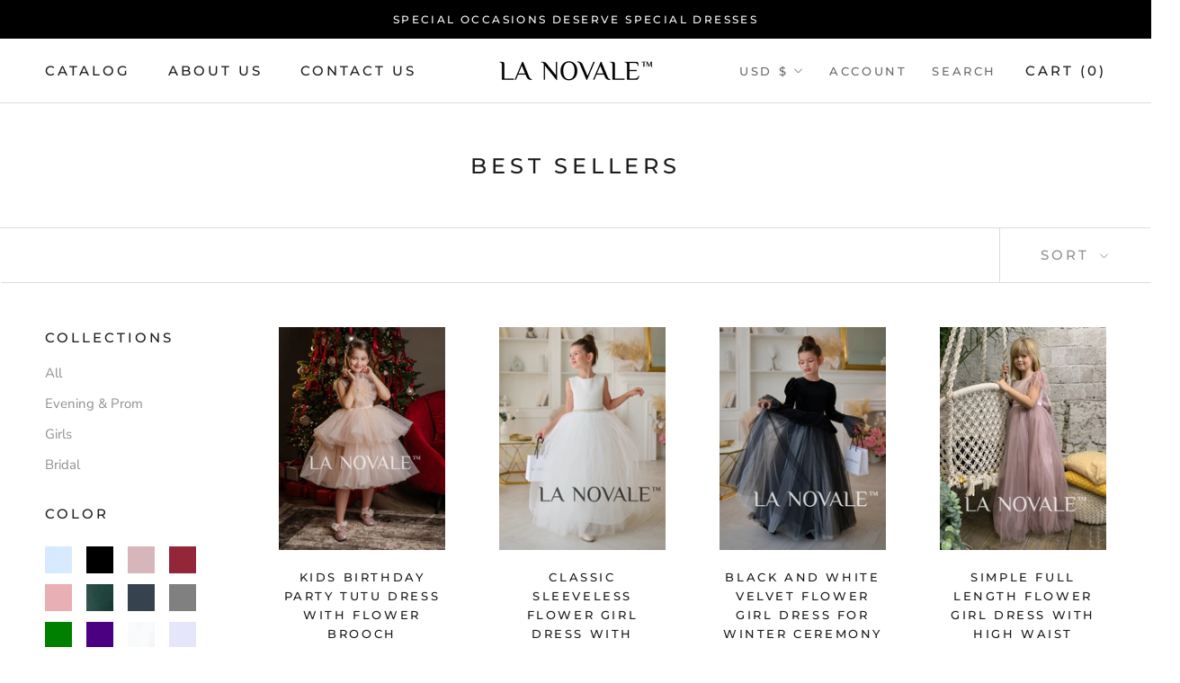

--- FILE ---
content_type: text/html; charset=utf-8
request_url: https://lanovale-atelier.com/en-ca/collections/best-sellers
body_size: 47118
content:
<!doctype html>

<html class="no-js" lang="en">
  <head>
    <meta charset="utf-8"> 
    <meta http-equiv="X-UA-Compatible" content="IE=edge,chrome=1">
    <meta name="viewport" content="width=device-width, initial-scale=1.0, height=device-height, minimum-scale=1.0, maximum-scale=1.0">
    <meta name="theme-color" content="">
<!-- Google Tag Manager -->
<script>(function(w,d,s,l,i){w[l]=w[l]||[];w[l].push({'gtm.start':
new Date().getTime(),event:'gtm.js'});var f=d.getElementsByTagName(s)[0],
j=d.createElement(s),dl=l!='dataLayer'?'&l='+l:'';j.async=true;j.src=
'https://www.googletagmanager.com/gtm.js?id='+i+dl;f.parentNode.insertBefore(j,f);
})(window,document,'script','dataLayer','GTM-N8ZQLGN');</script>
<!-- End Google Tag Manager -->
    
    <title>
      Best Sellers &ndash; La Novale Atelier
    </title><link rel="canonical" href="https://lanovale-atelier.com/en-ca/collections/best-sellers"><link rel="shortcut icon" href="//lanovale-atelier.com/cdn/shop/files/Favicon_96x.png?v=1613734819" type="image/png"><meta property="og:type" content="website">
  <meta property="og:title" content="Best Sellers">
  <meta property="og:image" content="http://lanovale-atelier.com/cdn/shop/files/short-flower-girl-dress-for-summer_8f461ab6-6d99-48fa-af17-c408d0258fee.jpg?v=1765044343">
  <meta property="og:image:secure_url" content="https://lanovale-atelier.com/cdn/shop/files/short-flower-girl-dress-for-summer_8f461ab6-6d99-48fa-af17-c408d0258fee.jpg?v=1765044343">
  <meta property="og:image:width" content="1140">
  <meta property="og:image:height" content="1526"><meta property="og:url" content="https://lanovale-atelier.com/en-ca/collections/best-sellers">
<meta property="og:site_name" content="La Novale Atelier"><meta name="twitter:card" content="summary"><meta name="twitter:title" content="Best Sellers">
  <meta name="twitter:description" content="">
  <meta name="twitter:image" content="https://lanovale-atelier.com/cdn/shop/files/short-flower-girl-dress-for-summer_8f461ab6-6d99-48fa-af17-c408d0258fee_600x600_crop_center.jpg?v=1765044343">
    <style>
  @font-face {
  font-family: Montserrat;
  font-weight: 500;
  font-style: normal;
  font-display: fallback;
  src: url("//lanovale-atelier.com/cdn/fonts/montserrat/montserrat_n5.07ef3781d9c78c8b93c98419da7ad4fbeebb6635.woff2") format("woff2"),
       url("//lanovale-atelier.com/cdn/fonts/montserrat/montserrat_n5.adf9b4bd8b0e4f55a0b203cdd84512667e0d5e4d.woff") format("woff");
}

  @font-face {
  font-family: "Nunito Sans";
  font-weight: 400;
  font-style: normal;
  font-display: fallback;
  src: url("//lanovale-atelier.com/cdn/fonts/nunito_sans/nunitosans_n4.0276fe080df0ca4e6a22d9cb55aed3ed5ba6b1da.woff2") format("woff2"),
       url("//lanovale-atelier.com/cdn/fonts/nunito_sans/nunitosans_n4.b4964bee2f5e7fd9c3826447e73afe2baad607b7.woff") format("woff");
}


  @font-face {
  font-family: "Nunito Sans";
  font-weight: 700;
  font-style: normal;
  font-display: fallback;
  src: url("//lanovale-atelier.com/cdn/fonts/nunito_sans/nunitosans_n7.25d963ed46da26098ebeab731e90d8802d989fa5.woff2") format("woff2"),
       url("//lanovale-atelier.com/cdn/fonts/nunito_sans/nunitosans_n7.d32e3219b3d2ec82285d3027bd673efc61a996c8.woff") format("woff");
}

  @font-face {
  font-family: "Nunito Sans";
  font-weight: 400;
  font-style: italic;
  font-display: fallback;
  src: url("//lanovale-atelier.com/cdn/fonts/nunito_sans/nunitosans_i4.6e408730afac1484cf297c30b0e67c86d17fc586.woff2") format("woff2"),
       url("//lanovale-atelier.com/cdn/fonts/nunito_sans/nunitosans_i4.c9b6dcbfa43622b39a5990002775a8381942ae38.woff") format("woff");
}

  @font-face {
  font-family: "Nunito Sans";
  font-weight: 700;
  font-style: italic;
  font-display: fallback;
  src: url("//lanovale-atelier.com/cdn/fonts/nunito_sans/nunitosans_i7.8c1124729eec046a321e2424b2acf328c2c12139.woff2") format("woff2"),
       url("//lanovale-atelier.com/cdn/fonts/nunito_sans/nunitosans_i7.af4cda04357273e0996d21184432bcb14651a64d.woff") format("woff");
}


  :root {
    --heading-font-family : Montserrat, sans-serif;
    --heading-font-weight : 500;
    --heading-font-style  : normal;

    --text-font-family : "Nunito Sans", sans-serif;
    --text-font-weight : 400;
    --text-font-style  : normal;

    --base-text-font-size   : 15px;
    --default-text-font-size: 14px;--background          : #ffffff;
    --background-rgb      : 255, 255, 255;
    --light-background    : #ffffff;
    --light-background-rgb: 255, 255, 255;
    --heading-color       : #1c1b1b;
    --text-color          : #1c1b1b;
    --text-color-rgb      : 28, 27, 27;
    --text-color-light    : #919191;
    --text-color-light-rgb: 145, 145, 145;
    --link-color          : #13c1c9;
    --link-color-rgb      : 19, 193, 201;
    --border-color        : #dddddd;
    --border-color-rgb    : 221, 221, 221;

    --button-background    : #13b1c9;
    --button-background-rgb: 19, 177, 201;
    --button-text-color    : #ffffff;

    --header-background       : #ffffff;
    --header-heading-color    : #1c1b1b;
    --header-light-text-color : #6a6a6a;
    --header-border-color     : #dddddd;

    --footer-background    : #eaeaea;
    --footer-text-color    : #000000;
    --footer-heading-color : #000000;
    --footer-border-color  : #c7c7c7;

    --navigation-background      : #1c1b1b;
    --navigation-background-rgb  : 28, 27, 27;
    --navigation-text-color      : #ffffff;
    --navigation-text-color-light: rgba(255, 255, 255, 0.5);
    --navigation-border-color    : rgba(255, 255, 255, 0.25);

    --newsletter-popup-background     : #efefef;
    --newsletter-popup-text-color     : #000000;
    --newsletter-popup-text-color-rgb : 0, 0, 0;

    --secondary-elements-background       : #efefef;
    --secondary-elements-background-rgb   : 239, 239, 239;
    --secondary-elements-text-color       : #000000;
    --secondary-elements-text-color-light : rgba(0, 0, 0, 0.5);
    --secondary-elements-border-color     : rgba(0, 0, 0, 0.25);

    --product-sale-price-color    : #f94c43;
    --product-sale-price-color-rgb: 249, 76, 67;

    /* Products */

    --horizontal-spacing-four-products-per-row: 60px;
        --horizontal-spacing-two-products-per-row : 60px;

    --vertical-spacing-four-products-per-row: 60px;
        --vertical-spacing-two-products-per-row : 75px;

    /* Animation */
    --drawer-transition-timing: cubic-bezier(0.645, 0.045, 0.355, 1);
    --header-base-height: 80px; /* We set a default for browsers that do not support CSS variables */

    /* Cursors */
    --cursor-zoom-in-svg    : url(//lanovale-atelier.com/cdn/shop/t/8/assets/cursor-zoom-in.svg?v=170532930330058140181611929095);
    --cursor-zoom-in-2x-svg : url(//lanovale-atelier.com/cdn/shop/t/8/assets/cursor-zoom-in-2x.svg?v=56685658183649387561611929095);
  }
</style>

<script>
  // IE11 does not have support for CSS variables, so we have to polyfill them
  if (!(((window || {}).CSS || {}).supports && window.CSS.supports('(--a: 0)'))) {
    const script = document.createElement('script');
    script.type = 'text/javascript';
    script.src = 'https://cdn.jsdelivr.net/npm/css-vars-ponyfill@2';
    script.onload = function() {
      cssVars({});
    };

    document.getElementsByTagName('head')[0].appendChild(script);
  }
</script>

    <script>window.performance && window.performance.mark && window.performance.mark('shopify.content_for_header.start');</script><meta name="facebook-domain-verification" content="ff0th0xx87ubwpcmzg60061xof1cp6">
<meta id="shopify-digital-wallet" name="shopify-digital-wallet" content="/52396392620/digital_wallets/dialog">
<meta name="shopify-checkout-api-token" content="4d11d4b9100ffaeea4bf134eeeb1503d">
<meta id="in-context-paypal-metadata" data-shop-id="52396392620" data-venmo-supported="true" data-environment="production" data-locale="en_US" data-paypal-v4="true" data-currency="USD">
<link rel="alternate" type="application/atom+xml" title="Feed" href="/en-ca/collections/best-sellers.atom" />
<link rel="next" href="/en-ca/collections/best-sellers?page=2">
<link rel="alternate" hreflang="x-default" href="https://lanovale-atelier.com/collections/best-sellers">
<link rel="alternate" hreflang="en" href="https://lanovale-atelier.com/collections/best-sellers">
<link rel="alternate" hreflang="en-CA" href="https://lanovale-atelier.com/en-ca/collections/best-sellers">
<link rel="alternate" hreflang="en-GB" href="https://lanovale-atelier.com/en-gb/collections/best-sellers">
<link rel="alternate" type="application/json+oembed" href="https://lanovale-atelier.com/en-ca/collections/best-sellers.oembed">
<script async="async" src="/checkouts/internal/preloads.js?locale=en-CA"></script>
<link rel="preconnect" href="https://shop.app" crossorigin="anonymous">
<script async="async" src="https://shop.app/checkouts/internal/preloads.js?locale=en-CA&shop_id=52396392620" crossorigin="anonymous"></script>
<script id="apple-pay-shop-capabilities" type="application/json">{"shopId":52396392620,"countryCode":"US","currencyCode":"USD","merchantCapabilities":["supports3DS"],"merchantId":"gid:\/\/shopify\/Shop\/52396392620","merchantName":"La Novale Atelier","requiredBillingContactFields":["postalAddress","email","phone"],"requiredShippingContactFields":["postalAddress","email","phone"],"shippingType":"shipping","supportedNetworks":["visa","masterCard","amex","discover","elo","jcb"],"total":{"type":"pending","label":"La Novale Atelier","amount":"1.00"},"shopifyPaymentsEnabled":true,"supportsSubscriptions":true}</script>
<script id="shopify-features" type="application/json">{"accessToken":"4d11d4b9100ffaeea4bf134eeeb1503d","betas":["rich-media-storefront-analytics"],"domain":"lanovale-atelier.com","predictiveSearch":true,"shopId":52396392620,"locale":"en"}</script>
<script>var Shopify = Shopify || {};
Shopify.shop = "la-novale.myshopify.com";
Shopify.locale = "en";
Shopify.currency = {"active":"USD","rate":"1.0"};
Shopify.country = "CA";
Shopify.theme = {"name":"Copy of Copy of Prestige 4.12.3","id":118493348012,"schema_name":"Prestige","schema_version":"4.12.4","theme_store_id":855,"role":"main"};
Shopify.theme.handle = "null";
Shopify.theme.style = {"id":null,"handle":null};
Shopify.cdnHost = "lanovale-atelier.com/cdn";
Shopify.routes = Shopify.routes || {};
Shopify.routes.root = "/en-ca/";</script>
<script type="module">!function(o){(o.Shopify=o.Shopify||{}).modules=!0}(window);</script>
<script>!function(o){function n(){var o=[];function n(){o.push(Array.prototype.slice.apply(arguments))}return n.q=o,n}var t=o.Shopify=o.Shopify||{};t.loadFeatures=n(),t.autoloadFeatures=n()}(window);</script>
<script>
  window.ShopifyPay = window.ShopifyPay || {};
  window.ShopifyPay.apiHost = "shop.app\/pay";
  window.ShopifyPay.redirectState = null;
</script>
<script id="shop-js-analytics" type="application/json">{"pageType":"collection"}</script>
<script defer="defer" async type="module" src="//lanovale-atelier.com/cdn/shopifycloud/shop-js/modules/v2/client.init-shop-cart-sync_C5BV16lS.en.esm.js"></script>
<script defer="defer" async type="module" src="//lanovale-atelier.com/cdn/shopifycloud/shop-js/modules/v2/chunk.common_CygWptCX.esm.js"></script>
<script type="module">
  await import("//lanovale-atelier.com/cdn/shopifycloud/shop-js/modules/v2/client.init-shop-cart-sync_C5BV16lS.en.esm.js");
await import("//lanovale-atelier.com/cdn/shopifycloud/shop-js/modules/v2/chunk.common_CygWptCX.esm.js");

  window.Shopify.SignInWithShop?.initShopCartSync?.({"fedCMEnabled":true,"windoidEnabled":true});

</script>
<script>
  window.Shopify = window.Shopify || {};
  if (!window.Shopify.featureAssets) window.Shopify.featureAssets = {};
  window.Shopify.featureAssets['shop-js'] = {"shop-cart-sync":["modules/v2/client.shop-cart-sync_ZFArdW7E.en.esm.js","modules/v2/chunk.common_CygWptCX.esm.js"],"init-fed-cm":["modules/v2/client.init-fed-cm_CmiC4vf6.en.esm.js","modules/v2/chunk.common_CygWptCX.esm.js"],"shop-button":["modules/v2/client.shop-button_tlx5R9nI.en.esm.js","modules/v2/chunk.common_CygWptCX.esm.js"],"shop-cash-offers":["modules/v2/client.shop-cash-offers_DOA2yAJr.en.esm.js","modules/v2/chunk.common_CygWptCX.esm.js","modules/v2/chunk.modal_D71HUcav.esm.js"],"init-windoid":["modules/v2/client.init-windoid_sURxWdc1.en.esm.js","modules/v2/chunk.common_CygWptCX.esm.js"],"shop-toast-manager":["modules/v2/client.shop-toast-manager_ClPi3nE9.en.esm.js","modules/v2/chunk.common_CygWptCX.esm.js"],"init-shop-email-lookup-coordinator":["modules/v2/client.init-shop-email-lookup-coordinator_B8hsDcYM.en.esm.js","modules/v2/chunk.common_CygWptCX.esm.js"],"init-shop-cart-sync":["modules/v2/client.init-shop-cart-sync_C5BV16lS.en.esm.js","modules/v2/chunk.common_CygWptCX.esm.js"],"avatar":["modules/v2/client.avatar_BTnouDA3.en.esm.js"],"pay-button":["modules/v2/client.pay-button_FdsNuTd3.en.esm.js","modules/v2/chunk.common_CygWptCX.esm.js"],"init-customer-accounts":["modules/v2/client.init-customer-accounts_DxDtT_ad.en.esm.js","modules/v2/client.shop-login-button_C5VAVYt1.en.esm.js","modules/v2/chunk.common_CygWptCX.esm.js","modules/v2/chunk.modal_D71HUcav.esm.js"],"init-shop-for-new-customer-accounts":["modules/v2/client.init-shop-for-new-customer-accounts_ChsxoAhi.en.esm.js","modules/v2/client.shop-login-button_C5VAVYt1.en.esm.js","modules/v2/chunk.common_CygWptCX.esm.js","modules/v2/chunk.modal_D71HUcav.esm.js"],"shop-login-button":["modules/v2/client.shop-login-button_C5VAVYt1.en.esm.js","modules/v2/chunk.common_CygWptCX.esm.js","modules/v2/chunk.modal_D71HUcav.esm.js"],"init-customer-accounts-sign-up":["modules/v2/client.init-customer-accounts-sign-up_CPSyQ0Tj.en.esm.js","modules/v2/client.shop-login-button_C5VAVYt1.en.esm.js","modules/v2/chunk.common_CygWptCX.esm.js","modules/v2/chunk.modal_D71HUcav.esm.js"],"shop-follow-button":["modules/v2/client.shop-follow-button_Cva4Ekp9.en.esm.js","modules/v2/chunk.common_CygWptCX.esm.js","modules/v2/chunk.modal_D71HUcav.esm.js"],"checkout-modal":["modules/v2/client.checkout-modal_BPM8l0SH.en.esm.js","modules/v2/chunk.common_CygWptCX.esm.js","modules/v2/chunk.modal_D71HUcav.esm.js"],"lead-capture":["modules/v2/client.lead-capture_Bi8yE_yS.en.esm.js","modules/v2/chunk.common_CygWptCX.esm.js","modules/v2/chunk.modal_D71HUcav.esm.js"],"shop-login":["modules/v2/client.shop-login_D6lNrXab.en.esm.js","modules/v2/chunk.common_CygWptCX.esm.js","modules/v2/chunk.modal_D71HUcav.esm.js"],"payment-terms":["modules/v2/client.payment-terms_CZxnsJam.en.esm.js","modules/v2/chunk.common_CygWptCX.esm.js","modules/v2/chunk.modal_D71HUcav.esm.js"]};
</script>
<script>(function() {
  var isLoaded = false;
  function asyncLoad() {
    if (isLoaded) return;
    isLoaded = true;
    var urls = ["\/\/cdn.shopify.com\/proxy\/752ed6a696275b33f67c05ea5c70101ddaaf17e6945fdc8d5fa216128714f9af\/api.goaffpro.com\/loader.js?shop=la-novale.myshopify.com\u0026sp-cache-control=cHVibGljLCBtYXgtYWdlPTkwMA","https:\/\/chimpstatic.com\/mcjs-connected\/js\/users\/7b41cfd82fd671de1c4f1f2ea\/58e13fafde718bde45813df1b.js?shop=la-novale.myshopify.com","https:\/\/whatschat.shopiapps.in\/script\/sp-whatsapp-app-tabs.js?version=1.0\u0026shop=la-novale.myshopify.com"];
    for (var i = 0; i < urls.length; i++) {
      var s = document.createElement('script');
      s.type = 'text/javascript';
      s.async = true;
      s.src = urls[i];
      var x = document.getElementsByTagName('script')[0];
      x.parentNode.insertBefore(s, x);
    }
  };
  if(window.attachEvent) {
    window.attachEvent('onload', asyncLoad);
  } else {
    window.addEventListener('load', asyncLoad, false);
  }
})();</script>
<script id="__st">var __st={"a":52396392620,"offset":-18000,"reqid":"92832907-994a-4989-87dc-838b974bcbff-1768748188","pageurl":"lanovale-atelier.com\/en-ca\/collections\/best-sellers","u":"6ae095262b95","p":"collection","rtyp":"collection","rid":242648875180};</script>
<script>window.ShopifyPaypalV4VisibilityTracking = true;</script>
<script id="captcha-bootstrap">!function(){'use strict';const t='contact',e='account',n='new_comment',o=[[t,t],['blogs',n],['comments',n],[t,'customer']],c=[[e,'customer_login'],[e,'guest_login'],[e,'recover_customer_password'],[e,'create_customer']],r=t=>t.map((([t,e])=>`form[action*='/${t}']:not([data-nocaptcha='true']) input[name='form_type'][value='${e}']`)).join(','),a=t=>()=>t?[...document.querySelectorAll(t)].map((t=>t.form)):[];function s(){const t=[...o],e=r(t);return a(e)}const i='password',u='form_key',d=['recaptcha-v3-token','g-recaptcha-response','h-captcha-response',i],f=()=>{try{return window.sessionStorage}catch{return}},m='__shopify_v',_=t=>t.elements[u];function p(t,e,n=!1){try{const o=window.sessionStorage,c=JSON.parse(o.getItem(e)),{data:r}=function(t){const{data:e,action:n}=t;return t[m]||n?{data:e,action:n}:{data:t,action:n}}(c);for(const[e,n]of Object.entries(r))t.elements[e]&&(t.elements[e].value=n);n&&o.removeItem(e)}catch(o){console.error('form repopulation failed',{error:o})}}const l='form_type',E='cptcha';function T(t){t.dataset[E]=!0}const w=window,h=w.document,L='Shopify',v='ce_forms',y='captcha';let A=!1;((t,e)=>{const n=(g='f06e6c50-85a8-45c8-87d0-21a2b65856fe',I='https://cdn.shopify.com/shopifycloud/storefront-forms-hcaptcha/ce_storefront_forms_captcha_hcaptcha.v1.5.2.iife.js',D={infoText:'Protected by hCaptcha',privacyText:'Privacy',termsText:'Terms'},(t,e,n)=>{const o=w[L][v],c=o.bindForm;if(c)return c(t,g,e,D).then(n);var r;o.q.push([[t,g,e,D],n]),r=I,A||(h.body.append(Object.assign(h.createElement('script'),{id:'captcha-provider',async:!0,src:r})),A=!0)});var g,I,D;w[L]=w[L]||{},w[L][v]=w[L][v]||{},w[L][v].q=[],w[L][y]=w[L][y]||{},w[L][y].protect=function(t,e){n(t,void 0,e),T(t)},Object.freeze(w[L][y]),function(t,e,n,w,h,L){const[v,y,A,g]=function(t,e,n){const i=e?o:[],u=t?c:[],d=[...i,...u],f=r(d),m=r(i),_=r(d.filter((([t,e])=>n.includes(e))));return[a(f),a(m),a(_),s()]}(w,h,L),I=t=>{const e=t.target;return e instanceof HTMLFormElement?e:e&&e.form},D=t=>v().includes(t);t.addEventListener('submit',(t=>{const e=I(t);if(!e)return;const n=D(e)&&!e.dataset.hcaptchaBound&&!e.dataset.recaptchaBound,o=_(e),c=g().includes(e)&&(!o||!o.value);(n||c)&&t.preventDefault(),c&&!n&&(function(t){try{if(!f())return;!function(t){const e=f();if(!e)return;const n=_(t);if(!n)return;const o=n.value;o&&e.removeItem(o)}(t);const e=Array.from(Array(32),(()=>Math.random().toString(36)[2])).join('');!function(t,e){_(t)||t.append(Object.assign(document.createElement('input'),{type:'hidden',name:u})),t.elements[u].value=e}(t,e),function(t,e){const n=f();if(!n)return;const o=[...t.querySelectorAll(`input[type='${i}']`)].map((({name:t})=>t)),c=[...d,...o],r={};for(const[a,s]of new FormData(t).entries())c.includes(a)||(r[a]=s);n.setItem(e,JSON.stringify({[m]:1,action:t.action,data:r}))}(t,e)}catch(e){console.error('failed to persist form',e)}}(e),e.submit())}));const S=(t,e)=>{t&&!t.dataset[E]&&(n(t,e.some((e=>e===t))),T(t))};for(const o of['focusin','change'])t.addEventListener(o,(t=>{const e=I(t);D(e)&&S(e,y())}));const B=e.get('form_key'),M=e.get(l),P=B&&M;t.addEventListener('DOMContentLoaded',(()=>{const t=y();if(P)for(const e of t)e.elements[l].value===M&&p(e,B);[...new Set([...A(),...v().filter((t=>'true'===t.dataset.shopifyCaptcha))])].forEach((e=>S(e,t)))}))}(h,new URLSearchParams(w.location.search),n,t,e,['guest_login'])})(!0,!0)}();</script>
<script integrity="sha256-4kQ18oKyAcykRKYeNunJcIwy7WH5gtpwJnB7kiuLZ1E=" data-source-attribution="shopify.loadfeatures" defer="defer" src="//lanovale-atelier.com/cdn/shopifycloud/storefront/assets/storefront/load_feature-a0a9edcb.js" crossorigin="anonymous"></script>
<script crossorigin="anonymous" defer="defer" src="//lanovale-atelier.com/cdn/shopifycloud/storefront/assets/shopify_pay/storefront-65b4c6d7.js?v=20250812"></script>
<script data-source-attribution="shopify.dynamic_checkout.dynamic.init">var Shopify=Shopify||{};Shopify.PaymentButton=Shopify.PaymentButton||{isStorefrontPortableWallets:!0,init:function(){window.Shopify.PaymentButton.init=function(){};var t=document.createElement("script");t.src="https://lanovale-atelier.com/cdn/shopifycloud/portable-wallets/latest/portable-wallets.en.js",t.type="module",document.head.appendChild(t)}};
</script>
<script data-source-attribution="shopify.dynamic_checkout.buyer_consent">
  function portableWalletsHideBuyerConsent(e){var t=document.getElementById("shopify-buyer-consent"),n=document.getElementById("shopify-subscription-policy-button");t&&n&&(t.classList.add("hidden"),t.setAttribute("aria-hidden","true"),n.removeEventListener("click",e))}function portableWalletsShowBuyerConsent(e){var t=document.getElementById("shopify-buyer-consent"),n=document.getElementById("shopify-subscription-policy-button");t&&n&&(t.classList.remove("hidden"),t.removeAttribute("aria-hidden"),n.addEventListener("click",e))}window.Shopify?.PaymentButton&&(window.Shopify.PaymentButton.hideBuyerConsent=portableWalletsHideBuyerConsent,window.Shopify.PaymentButton.showBuyerConsent=portableWalletsShowBuyerConsent);
</script>
<script data-source-attribution="shopify.dynamic_checkout.cart.bootstrap">document.addEventListener("DOMContentLoaded",(function(){function t(){return document.querySelector("shopify-accelerated-checkout-cart, shopify-accelerated-checkout")}if(t())Shopify.PaymentButton.init();else{new MutationObserver((function(e,n){t()&&(Shopify.PaymentButton.init(),n.disconnect())})).observe(document.body,{childList:!0,subtree:!0})}}));
</script>
<link id="shopify-accelerated-checkout-styles" rel="stylesheet" media="screen" href="https://lanovale-atelier.com/cdn/shopifycloud/portable-wallets/latest/accelerated-checkout-backwards-compat.css" crossorigin="anonymous">
<style id="shopify-accelerated-checkout-cart">
        #shopify-buyer-consent {
  margin-top: 1em;
  display: inline-block;
  width: 100%;
}

#shopify-buyer-consent.hidden {
  display: none;
}

#shopify-subscription-policy-button {
  background: none;
  border: none;
  padding: 0;
  text-decoration: underline;
  font-size: inherit;
  cursor: pointer;
}

#shopify-subscription-policy-button::before {
  box-shadow: none;
}

      </style>

<script>window.performance && window.performance.mark && window.performance.mark('shopify.content_for_header.end');</script>

    <link rel="stylesheet" href="//lanovale-atelier.com/cdn/shop/t/8/assets/theme.css?v=184306657191562902781611929084">

    <script>// This allows to expose several variables to the global scope, to be used in scripts
      window.theme = {
        pageType: "collection",
        moneyFormat: "${{amount}}",
        moneyWithCurrencyFormat: "${{amount}} USD",
        productImageSize: "natural",
        searchMode: "product,article",
        showPageTransition: false,
        showElementStaggering: true,
        showImageZooming: true
      };

      window.routes = {
        rootUrl: "\/en-ca",
        rootUrlWithoutSlash: "\/en-ca",
        cartUrl: "\/en-ca\/cart",
        cartAddUrl: "\/en-ca\/cart\/add",
        cartChangeUrl: "\/en-ca\/cart\/change",
        searchUrl: "\/en-ca\/search",
        productRecommendationsUrl: "\/en-ca\/recommendations\/products"
      };

      window.languages = {
        cartAddNote: "Add Order Note",
        cartEditNote: "Edit Order Note",
        productImageLoadingError: "This image could not be loaded. Please try to reload the page.",
        productFormAddToCart: "Add to cart",
        productFormUnavailable: "Unavailable",
        productFormSoldOut: "Sold Out",
        shippingEstimatorOneResult: "1 option available:",
        shippingEstimatorMoreResults: "{{count}} options available:",
        shippingEstimatorNoResults: "No shipping could be found"
      };

      window.lazySizesConfig = {
        loadHidden: false,
        hFac: 0.5,
        expFactor: 2,
        ricTimeout: 150,
        lazyClass: 'Image--lazyLoad',
        loadingClass: 'Image--lazyLoading',
        loadedClass: 'Image--lazyLoaded'
      };

      document.documentElement.className = document.documentElement.className.replace('no-js', 'js');
      document.documentElement.style.setProperty('--window-height', window.innerHeight + 'px');

      // We do a quick detection of some features (we could use Modernizr but for so little...)
      (function() {
        document.documentElement.className += ((window.CSS && window.CSS.supports('(position: sticky) or (position: -webkit-sticky)')) ? ' supports-sticky' : ' no-supports-sticky');
        document.documentElement.className += (window.matchMedia('(-moz-touch-enabled: 1), (hover: none)')).matches ? ' no-supports-hover' : ' supports-hover';
      }());
    </script>

    <script src="//lanovale-atelier.com/cdn/shop/t/8/assets/lazysizes.min.js?v=174358363404432586981611929081" async></script><script src="https://polyfill-fastly.net/v3/polyfill.min.js?unknown=polyfill&features=fetch,Element.prototype.closest,Element.prototype.remove,Element.prototype.classList,Array.prototype.includes,Array.prototype.fill,Object.assign,CustomEvent,IntersectionObserver,IntersectionObserverEntry,URL" defer></script>
    <script src="//lanovale-atelier.com/cdn/shop/t/8/assets/libs.min.js?v=26178543184394469741611929082" defer></script>
    <script src="//lanovale-atelier.com/cdn/shop/t/8/assets/theme.min.js?v=159976158040161064131611929085" defer></script>
    <script src="//lanovale-atelier.com/cdn/shop/t/8/assets/custom.js?v=183944157590872491501611929081" defer></script>

    <script>
      (function () {
        window.onpageshow = function() {
          if (window.theme.showPageTransition) {
            var pageTransition = document.querySelector('.PageTransition');

            if (pageTransition) {
              pageTransition.style.visibility = 'visible';
              pageTransition.style.opacity = '0';
            }
          }

          // When the page is loaded from the cache, we have to reload the cart content
          document.documentElement.dispatchEvent(new CustomEvent('cart:refresh', {
            bubbles: true
          }));
        };
      })();
    </script>

    


  <script type="application/ld+json">
  {
    "@context": "http://schema.org",
    "@type": "BreadcrumbList",
  "itemListElement": [{
      "@type": "ListItem",
      "position": 1,
      "name": "Translation missing: en.general.breadcrumb.home",
      "item": "https://lanovale-atelier.com"
    },{
          "@type": "ListItem",
          "position": 2,
          "name": "Best Sellers",
          "item": "https://lanovale-atelier.com/en-ca/collections/best-sellers"
        }]
  }
  </script>

    
<!-- Start of Judge.me Core -->
<link rel="dns-prefetch" href="https://cdn.judge.me/">
<script data-cfasync='false' class='jdgm-settings-script'>window.jdgmSettings={"pagination":5,"disable_web_reviews":false,"badge_no_review_text":"No reviews","badge_n_reviews_text":"{{ n }} review/reviews","badge_star_color":"#c1c1c1","hide_badge_preview_if_no_reviews":false,"badge_hide_text":false,"enforce_center_preview_badge":false,"widget_title":"Customer Reviews","widget_open_form_text":"Write a review","widget_close_form_text":"Cancel review","widget_refresh_page_text":"Refresh page","widget_summary_text":"Based on {{ number_of_reviews }} review/reviews","widget_no_review_text":"Be the first to write a review","widget_name_field_text":"Display name","widget_verified_name_field_text":"Verified Name (public)","widget_name_placeholder_text":"Display name","widget_required_field_error_text":"This field is required.","widget_email_field_text":"Email address","widget_verified_email_field_text":"Verified Email (private, can not be edited)","widget_email_placeholder_text":"Your email address","widget_email_field_error_text":"Please enter a valid email address.","widget_rating_field_text":"Rating","widget_review_title_field_text":"Review Title","widget_review_title_placeholder_text":"Give your review a title","widget_review_body_field_text":"Review content","widget_review_body_placeholder_text":"Start writing here...","widget_pictures_field_text":"Picture/Video (optional)","widget_submit_review_text":"Submit Review","widget_submit_verified_review_text":"Submit Verified Review","widget_submit_success_msg_with_auto_publish":"Thank you! Please refresh the page in a few moments to see your review. You can remove or edit your review by logging into \u003ca href='https://judge.me/login' target='_blank' rel='nofollow noopener'\u003eJudge.me\u003c/a\u003e","widget_submit_success_msg_no_auto_publish":"Thank you! Your review will be published as soon as it is approved by the shop admin. You can remove or edit your review by logging into \u003ca href='https://judge.me/login' target='_blank' rel='nofollow noopener'\u003eJudge.me\u003c/a\u003e","widget_show_default_reviews_out_of_total_text":"Showing {{ n_reviews_shown }} out of {{ n_reviews }} reviews.","widget_show_all_link_text":"Show all","widget_show_less_link_text":"Show less","widget_author_said_text":"{{ reviewer_name }} said:","widget_days_text":"{{ n }} days ago","widget_weeks_text":"{{ n }} week/weeks ago","widget_months_text":"{{ n }} month/months ago","widget_years_text":"{{ n }} year/years ago","widget_yesterday_text":"Yesterday","widget_today_text":"Today","widget_replied_text":"\u003e\u003e {{ shop_name }} replied:","widget_read_more_text":"Read more","widget_reviewer_name_as_initial":"","widget_rating_filter_color":"#fbcd0a","widget_rating_filter_see_all_text":"See all reviews","widget_sorting_most_recent_text":"Most Recent","widget_sorting_highest_rating_text":"Highest Rating","widget_sorting_lowest_rating_text":"Lowest Rating","widget_sorting_with_pictures_text":"Only Pictures","widget_sorting_most_helpful_text":"Most Helpful","widget_open_question_form_text":"Ask a question","widget_reviews_subtab_text":"Reviews","widget_questions_subtab_text":"Questions","widget_question_label_text":"Question","widget_answer_label_text":"Answer","widget_question_placeholder_text":"Write your question here","widget_submit_question_text":"Submit Question","widget_question_submit_success_text":"Thank you for your question! We will notify you once it gets answered.","widget_star_color":"#c1c1c1","verified_badge_text":"Verified","verified_badge_bg_color":"","verified_badge_text_color":"","verified_badge_placement":"left-of-reviewer-name","widget_review_max_height":"","widget_hide_border":false,"widget_social_share":false,"widget_thumb":false,"widget_review_location_show":false,"widget_location_format":"","all_reviews_include_out_of_store_products":true,"all_reviews_out_of_store_text":"(out of store)","all_reviews_pagination":100,"all_reviews_product_name_prefix_text":"about","enable_review_pictures":false,"enable_question_anwser":false,"widget_theme":"default","review_date_format":"mm/dd/yyyy","default_sort_method":"most-recent","widget_product_reviews_subtab_text":"Product Reviews","widget_shop_reviews_subtab_text":"Shop Reviews","widget_other_products_reviews_text":"Reviews for other products","widget_store_reviews_subtab_text":"Store reviews","widget_no_store_reviews_text":"This store hasn't received any reviews yet","widget_web_restriction_product_reviews_text":"This product hasn't received any reviews yet","widget_no_items_text":"No items found","widget_show_more_text":"Show more","widget_write_a_store_review_text":"Write a Store Review","widget_other_languages_heading":"Reviews in Other Languages","widget_translate_review_text":"Translate review to {{ language }}","widget_translating_review_text":"Translating...","widget_show_original_translation_text":"Show original ({{ language }})","widget_translate_review_failed_text":"Review couldn't be translated.","widget_translate_review_retry_text":"Retry","widget_translate_review_try_again_later_text":"Try again later","show_product_url_for_grouped_product":false,"widget_sorting_pictures_first_text":"Pictures First","show_pictures_on_all_rev_page_mobile":false,"show_pictures_on_all_rev_page_desktop":false,"floating_tab_hide_mobile_install_preference":false,"floating_tab_button_name":"★ Reviews","floating_tab_title":"Let customers speak for us","floating_tab_button_color":"","floating_tab_button_background_color":"","floating_tab_url":"","floating_tab_url_enabled":false,"floating_tab_tab_style":"text","all_reviews_text_badge_text":"Customers rate us {{ shop.metafields.judgeme.all_reviews_rating | round: 1 }}/5 based on {{ shop.metafields.judgeme.all_reviews_count }} reviews.","all_reviews_text_badge_text_branded_style":"{{ shop.metafields.judgeme.all_reviews_rating | round: 1 }} out of 5 stars based on {{ shop.metafields.judgeme.all_reviews_count }} reviews","is_all_reviews_text_badge_a_link":false,"show_stars_for_all_reviews_text_badge":false,"all_reviews_text_badge_url":"","all_reviews_text_style":"text","all_reviews_text_color_style":"judgeme_brand_color","all_reviews_text_color":"#108474","all_reviews_text_show_jm_brand":true,"featured_carousel_show_header":true,"featured_carousel_title":"Let customers speak for us","testimonials_carousel_title":"Customers are saying","videos_carousel_title":"Real customer stories","cards_carousel_title":"Customers are saying","featured_carousel_count_text":"from {{ n }} reviews","featured_carousel_add_link_to_all_reviews_page":false,"featured_carousel_url":"","featured_carousel_show_images":true,"featured_carousel_autoslide_interval":5,"featured_carousel_arrows_on_the_sides":false,"featured_carousel_height":250,"featured_carousel_width":80,"featured_carousel_image_size":0,"featured_carousel_image_height":250,"featured_carousel_arrow_color":"#eeeeee","verified_count_badge_style":"vintage","verified_count_badge_orientation":"horizontal","verified_count_badge_color_style":"judgeme_brand_color","verified_count_badge_color":"#108474","is_verified_count_badge_a_link":false,"verified_count_badge_url":"","verified_count_badge_show_jm_brand":true,"widget_rating_preset_default":5,"widget_first_sub_tab":"product-reviews","widget_show_histogram":true,"widget_histogram_use_custom_color":false,"widget_pagination_use_custom_color":false,"widget_star_use_custom_color":true,"widget_verified_badge_use_custom_color":false,"widget_write_review_use_custom_color":false,"picture_reminder_submit_button":"Upload Pictures","enable_review_videos":false,"mute_video_by_default":false,"widget_sorting_videos_first_text":"Videos First","widget_review_pending_text":"Pending","featured_carousel_items_for_large_screen":3,"social_share_options_order":"Facebook,Twitter","remove_microdata_snippet":false,"disable_json_ld":false,"enable_json_ld_products":false,"preview_badge_show_question_text":false,"preview_badge_no_question_text":"No questions","preview_badge_n_question_text":"{{ number_of_questions }} question/questions","qa_badge_show_icon":false,"qa_badge_position":"same-row","remove_judgeme_branding":false,"widget_add_search_bar":false,"widget_search_bar_placeholder":"Search","widget_sorting_verified_only_text":"Verified only","featured_carousel_theme":"default","featured_carousel_show_rating":true,"featured_carousel_show_title":true,"featured_carousel_show_body":true,"featured_carousel_show_date":false,"featured_carousel_show_reviewer":true,"featured_carousel_show_product":false,"featured_carousel_header_background_color":"#108474","featured_carousel_header_text_color":"#ffffff","featured_carousel_name_product_separator":"reviewed","featured_carousel_full_star_background":"#108474","featured_carousel_empty_star_background":"#dadada","featured_carousel_vertical_theme_background":"#f9fafb","featured_carousel_verified_badge_enable":false,"featured_carousel_verified_badge_color":"#108474","featured_carousel_border_style":"round","featured_carousel_review_line_length_limit":3,"featured_carousel_more_reviews_button_text":"Read more reviews","featured_carousel_view_product_button_text":"View product","all_reviews_page_load_reviews_on":"scroll","all_reviews_page_load_more_text":"Load More Reviews","disable_fb_tab_reviews":false,"enable_ajax_cdn_cache":false,"widget_public_name_text":"displayed publicly like","default_reviewer_name":"John Smith","default_reviewer_name_has_non_latin":true,"widget_reviewer_anonymous":"Anonymous","medals_widget_title":"Judge.me Review Medals","medals_widget_background_color":"#f9fafb","medals_widget_position":"footer_all_pages","medals_widget_border_color":"#f9fafb","medals_widget_verified_text_position":"left","medals_widget_use_monochromatic_version":false,"medals_widget_elements_color":"#108474","show_reviewer_avatar":true,"widget_invalid_yt_video_url_error_text":"Not a YouTube video URL","widget_max_length_field_error_text":"Please enter no more than {0} characters.","widget_show_country_flag":false,"widget_show_collected_via_shop_app":true,"widget_verified_by_shop_badge_style":"light","widget_verified_by_shop_text":"Verified by Shop","widget_show_photo_gallery":false,"widget_load_with_code_splitting":true,"widget_ugc_install_preference":false,"widget_ugc_title":"Made by us, Shared by you","widget_ugc_subtitle":"Tag us to see your picture featured in our page","widget_ugc_arrows_color":"#ffffff","widget_ugc_primary_button_text":"Buy Now","widget_ugc_primary_button_background_color":"#108474","widget_ugc_primary_button_text_color":"#ffffff","widget_ugc_primary_button_border_width":"0","widget_ugc_primary_button_border_style":"none","widget_ugc_primary_button_border_color":"#108474","widget_ugc_primary_button_border_radius":"25","widget_ugc_secondary_button_text":"Load More","widget_ugc_secondary_button_background_color":"#ffffff","widget_ugc_secondary_button_text_color":"#108474","widget_ugc_secondary_button_border_width":"2","widget_ugc_secondary_button_border_style":"solid","widget_ugc_secondary_button_border_color":"#108474","widget_ugc_secondary_button_border_radius":"25","widget_ugc_reviews_button_text":"View Reviews","widget_ugc_reviews_button_background_color":"#ffffff","widget_ugc_reviews_button_text_color":"#108474","widget_ugc_reviews_button_border_width":"2","widget_ugc_reviews_button_border_style":"solid","widget_ugc_reviews_button_border_color":"#108474","widget_ugc_reviews_button_border_radius":"25","widget_ugc_reviews_button_link_to":"judgeme-reviews-page","widget_ugc_show_post_date":true,"widget_ugc_max_width":"800","widget_rating_metafield_value_type":true,"widget_primary_color":"#108474","widget_enable_secondary_color":false,"widget_secondary_color":"#edf5f5","widget_summary_average_rating_text":"{{ average_rating }} out of 5","widget_media_grid_title":"Customer photos \u0026 videos","widget_media_grid_see_more_text":"See more","widget_round_style":false,"widget_show_product_medals":true,"widget_verified_by_judgeme_text":"Verified by Judge.me","widget_show_store_medals":true,"widget_verified_by_judgeme_text_in_store_medals":"Verified by Judge.me","widget_media_field_exceed_quantity_message":"Sorry, we can only accept {{ max_media }} for one review.","widget_media_field_exceed_limit_message":"{{ file_name }} is too large, please select a {{ media_type }} less than {{ size_limit }}MB.","widget_review_submitted_text":"Review Submitted!","widget_question_submitted_text":"Question Submitted!","widget_close_form_text_question":"Cancel","widget_write_your_answer_here_text":"Write your answer here","widget_enabled_branded_link":true,"widget_show_collected_by_judgeme":false,"widget_reviewer_name_color":"","widget_write_review_text_color":"","widget_write_review_bg_color":"","widget_collected_by_judgeme_text":"collected by Judge.me","widget_pagination_type":"standard","widget_load_more_text":"Load More","widget_load_more_color":"#108474","widget_full_review_text":"Full Review","widget_read_more_reviews_text":"Read More Reviews","widget_read_questions_text":"Read Questions","widget_questions_and_answers_text":"Questions \u0026 Answers","widget_verified_by_text":"Verified by","widget_verified_text":"Verified","widget_number_of_reviews_text":"{{ number_of_reviews }} reviews","widget_back_button_text":"Back","widget_next_button_text":"Next","widget_custom_forms_filter_button":"Filters","custom_forms_style":"vertical","widget_show_review_information":false,"how_reviews_are_collected":"How reviews are collected?","widget_show_review_keywords":false,"widget_gdpr_statement":"How we use your data: We'll only contact you about the review you left, and only if necessary. By submitting your review, you agree to Judge.me's \u003ca href='https://judge.me/terms' target='_blank' rel='nofollow noopener'\u003eterms\u003c/a\u003e, \u003ca href='https://judge.me/privacy' target='_blank' rel='nofollow noopener'\u003eprivacy\u003c/a\u003e and \u003ca href='https://judge.me/content-policy' target='_blank' rel='nofollow noopener'\u003econtent\u003c/a\u003e policies.","widget_multilingual_sorting_enabled":false,"widget_translate_review_content_enabled":false,"widget_translate_review_content_method":"manual","popup_widget_review_selection":"automatically_with_pictures","popup_widget_round_border_style":true,"popup_widget_show_title":true,"popup_widget_show_body":true,"popup_widget_show_reviewer":false,"popup_widget_show_product":true,"popup_widget_show_pictures":true,"popup_widget_use_review_picture":true,"popup_widget_show_on_home_page":true,"popup_widget_show_on_product_page":true,"popup_widget_show_on_collection_page":true,"popup_widget_show_on_cart_page":true,"popup_widget_position":"bottom_left","popup_widget_first_review_delay":5,"popup_widget_duration":5,"popup_widget_interval":5,"popup_widget_review_count":5,"popup_widget_hide_on_mobile":true,"review_snippet_widget_round_border_style":true,"review_snippet_widget_card_color":"#FFFFFF","review_snippet_widget_slider_arrows_background_color":"#FFFFFF","review_snippet_widget_slider_arrows_color":"#000000","review_snippet_widget_star_color":"#108474","show_product_variant":false,"all_reviews_product_variant_label_text":"Variant: ","widget_show_verified_branding":false,"widget_ai_summary_title":"Customers say","widget_ai_summary_disclaimer":"AI-powered review summary based on recent customer reviews","widget_show_ai_summary":false,"widget_show_ai_summary_bg":false,"widget_show_review_title_input":true,"redirect_reviewers_invited_via_email":"review_widget","request_store_review_after_product_review":false,"request_review_other_products_in_order":false,"review_form_color_scheme":"default","review_form_corner_style":"square","review_form_star_color":{},"review_form_text_color":"#333333","review_form_background_color":"#ffffff","review_form_field_background_color":"#fafafa","review_form_button_color":{},"review_form_button_text_color":"#ffffff","review_form_modal_overlay_color":"#000000","review_content_screen_title_text":"How would you rate this product?","review_content_introduction_text":"We would love it if you would share a bit about your experience.","store_review_form_title_text":"How would you rate this store?","store_review_form_introduction_text":"We would love it if you would share a bit about your experience.","show_review_guidance_text":true,"one_star_review_guidance_text":"Poor","five_star_review_guidance_text":"Great","customer_information_screen_title_text":"About you","customer_information_introduction_text":"Please tell us more about you.","custom_questions_screen_title_text":"Your experience in more detail","custom_questions_introduction_text":"Here are a few questions to help us understand more about your experience.","review_submitted_screen_title_text":"Thanks for your review!","review_submitted_screen_thank_you_text":"We are processing it and it will appear on the store soon.","review_submitted_screen_email_verification_text":"Please confirm your email by clicking the link we just sent you. This helps us keep reviews authentic.","review_submitted_request_store_review_text":"Would you like to share your experience of shopping with us?","review_submitted_review_other_products_text":"Would you like to review these products?","store_review_screen_title_text":"Would you like to share your experience of shopping with us?","store_review_introduction_text":"We value your feedback and use it to improve. Please share any thoughts or suggestions you have.","reviewer_media_screen_title_picture_text":"Share a picture","reviewer_media_introduction_picture_text":"Upload a photo to support your review.","reviewer_media_screen_title_video_text":"Share a video","reviewer_media_introduction_video_text":"Upload a video to support your review.","reviewer_media_screen_title_picture_or_video_text":"Share a picture or video","reviewer_media_introduction_picture_or_video_text":"Upload a photo or video to support your review.","reviewer_media_youtube_url_text":"Paste your Youtube URL here","advanced_settings_next_step_button_text":"Next","advanced_settings_close_review_button_text":"Close","modal_write_review_flow":false,"write_review_flow_required_text":"Required","write_review_flow_privacy_message_text":"We respect your privacy.","write_review_flow_anonymous_text":"Post review as anonymous","write_review_flow_visibility_text":"This won't be visible to other customers.","write_review_flow_multiple_selection_help_text":"Select as many as you like","write_review_flow_single_selection_help_text":"Select one option","write_review_flow_required_field_error_text":"This field is required","write_review_flow_invalid_email_error_text":"Please enter a valid email address","write_review_flow_max_length_error_text":"Max. {{ max_length }} characters.","write_review_flow_media_upload_text":"\u003cb\u003eClick to upload\u003c/b\u003e or drag and drop","write_review_flow_gdpr_statement":"We'll only contact you about your review if necessary. By submitting your review, you agree to our \u003ca href='https://judge.me/terms' target='_blank' rel='nofollow noopener'\u003eterms and conditions\u003c/a\u003e and \u003ca href='https://judge.me/privacy' target='_blank' rel='nofollow noopener'\u003eprivacy policy\u003c/a\u003e.","rating_only_reviews_enabled":false,"show_negative_reviews_help_screen":false,"new_review_flow_help_screen_rating_threshold":3,"negative_review_resolution_screen_title_text":"Tell us more","negative_review_resolution_text":"Your experience matters to us. If there were issues with your purchase, we're here to help. Feel free to reach out to us, we'd love the opportunity to make things right.","negative_review_resolution_button_text":"Contact us","negative_review_resolution_proceed_with_review_text":"Leave a review","negative_review_resolution_subject":"Issue with purchase from {{ shop_name }}.{{ order_name }}","preview_badge_collection_page_install_status":false,"widget_review_custom_css":"","preview_badge_custom_css":"","preview_badge_stars_count":"5-stars","featured_carousel_custom_css":"","floating_tab_custom_css":"","all_reviews_widget_custom_css":"","medals_widget_custom_css":"","verified_badge_custom_css":"","all_reviews_text_custom_css":"","transparency_badges_collected_via_store_invite":false,"transparency_badges_from_another_provider":false,"transparency_badges_collected_from_store_visitor":false,"transparency_badges_collected_by_verified_review_provider":false,"transparency_badges_earned_reward":false,"transparency_badges_collected_via_store_invite_text":"Review collected via store invitation","transparency_badges_from_another_provider_text":"Review collected from another provider","transparency_badges_collected_from_store_visitor_text":"Review collected from a store visitor","transparency_badges_written_in_google_text":"Review written in Google","transparency_badges_written_in_etsy_text":"Review written in Etsy","transparency_badges_written_in_shop_app_text":"Review written in Shop App","transparency_badges_earned_reward_text":"Review earned a reward for future purchase","product_review_widget_per_page":10,"widget_store_review_label_text":"Review about the store","checkout_comment_extension_title_on_product_page":"Customer Comments","checkout_comment_extension_num_latest_comment_show":5,"checkout_comment_extension_format":"name_and_timestamp","checkout_comment_customer_name":"last_initial","checkout_comment_comment_notification":true,"preview_badge_collection_page_install_preference":false,"preview_badge_home_page_install_preference":false,"preview_badge_product_page_install_preference":true,"review_widget_install_preference":"","review_carousel_install_preference":false,"floating_reviews_tab_install_preference":"none","verified_reviews_count_badge_install_preference":false,"all_reviews_text_install_preference":false,"review_widget_best_location":false,"judgeme_medals_install_preference":false,"review_widget_revamp_enabled":false,"review_widget_qna_enabled":false,"review_widget_header_theme":"minimal","review_widget_widget_title_enabled":true,"review_widget_header_text_size":"medium","review_widget_header_text_weight":"regular","review_widget_average_rating_style":"compact","review_widget_bar_chart_enabled":true,"review_widget_bar_chart_type":"numbers","review_widget_bar_chart_style":"standard","review_widget_expanded_media_gallery_enabled":false,"review_widget_reviews_section_theme":"standard","review_widget_image_style":"thumbnails","review_widget_review_image_ratio":"square","review_widget_stars_size":"medium","review_widget_verified_badge":"standard_text","review_widget_review_title_text_size":"medium","review_widget_review_text_size":"medium","review_widget_review_text_length":"medium","review_widget_number_of_columns_desktop":3,"review_widget_carousel_transition_speed":5,"review_widget_custom_questions_answers_display":"always","review_widget_button_text_color":"#FFFFFF","review_widget_text_color":"#000000","review_widget_lighter_text_color":"#7B7B7B","review_widget_corner_styling":"soft","review_widget_review_word_singular":"review","review_widget_review_word_plural":"reviews","review_widget_voting_label":"Helpful?","review_widget_shop_reply_label":"Reply from {{ shop_name }}:","review_widget_filters_title":"Filters","qna_widget_question_word_singular":"Question","qna_widget_question_word_plural":"Questions","qna_widget_answer_reply_label":"Answer from {{ answerer_name }}:","qna_content_screen_title_text":"Ask a question about this product","qna_widget_question_required_field_error_text":"Please enter your question.","qna_widget_flow_gdpr_statement":"We'll only contact you about your question if necessary. By submitting your question, you agree to our \u003ca href='https://judge.me/terms' target='_blank' rel='nofollow noopener'\u003eterms and conditions\u003c/a\u003e and \u003ca href='https://judge.me/privacy' target='_blank' rel='nofollow noopener'\u003eprivacy policy\u003c/a\u003e.","qna_widget_question_submitted_text":"Thanks for your question!","qna_widget_close_form_text_question":"Close","qna_widget_question_submit_success_text":"We’ll notify you by email when your question is answered.","all_reviews_widget_v2025_enabled":false,"all_reviews_widget_v2025_header_theme":"default","all_reviews_widget_v2025_widget_title_enabled":true,"all_reviews_widget_v2025_header_text_size":"medium","all_reviews_widget_v2025_header_text_weight":"regular","all_reviews_widget_v2025_average_rating_style":"compact","all_reviews_widget_v2025_bar_chart_enabled":true,"all_reviews_widget_v2025_bar_chart_type":"numbers","all_reviews_widget_v2025_bar_chart_style":"standard","all_reviews_widget_v2025_expanded_media_gallery_enabled":false,"all_reviews_widget_v2025_show_store_medals":true,"all_reviews_widget_v2025_show_photo_gallery":true,"all_reviews_widget_v2025_show_review_keywords":false,"all_reviews_widget_v2025_show_ai_summary":false,"all_reviews_widget_v2025_show_ai_summary_bg":false,"all_reviews_widget_v2025_add_search_bar":false,"all_reviews_widget_v2025_default_sort_method":"most-recent","all_reviews_widget_v2025_reviews_per_page":10,"all_reviews_widget_v2025_reviews_section_theme":"default","all_reviews_widget_v2025_image_style":"thumbnails","all_reviews_widget_v2025_review_image_ratio":"square","all_reviews_widget_v2025_stars_size":"medium","all_reviews_widget_v2025_verified_badge":"bold_badge","all_reviews_widget_v2025_review_title_text_size":"medium","all_reviews_widget_v2025_review_text_size":"medium","all_reviews_widget_v2025_review_text_length":"medium","all_reviews_widget_v2025_number_of_columns_desktop":3,"all_reviews_widget_v2025_carousel_transition_speed":5,"all_reviews_widget_v2025_custom_questions_answers_display":"always","all_reviews_widget_v2025_show_product_variant":false,"all_reviews_widget_v2025_show_reviewer_avatar":true,"all_reviews_widget_v2025_reviewer_name_as_initial":"","all_reviews_widget_v2025_review_location_show":false,"all_reviews_widget_v2025_location_format":"","all_reviews_widget_v2025_show_country_flag":false,"all_reviews_widget_v2025_verified_by_shop_badge_style":"light","all_reviews_widget_v2025_social_share":false,"all_reviews_widget_v2025_social_share_options_order":"Facebook,Twitter,LinkedIn,Pinterest","all_reviews_widget_v2025_pagination_type":"standard","all_reviews_widget_v2025_button_text_color":"#FFFFFF","all_reviews_widget_v2025_text_color":"#000000","all_reviews_widget_v2025_lighter_text_color":"#7B7B7B","all_reviews_widget_v2025_corner_styling":"soft","all_reviews_widget_v2025_title":"Customer reviews","all_reviews_widget_v2025_ai_summary_title":"Customers say about this store","all_reviews_widget_v2025_no_review_text":"Be the first to write a review","platform":"shopify","branding_url":"https://app.judge.me/reviews/stores/lanovale-atelier.com","branding_text":"Powered by Judge.me","locale":"en","reply_name":"La Novale Atelier","widget_version":"2.1","footer":true,"autopublish":true,"review_dates":true,"enable_custom_form":false,"shop_use_review_site":true,"shop_locale":"en","enable_multi_locales_translations":false,"show_review_title_input":true,"review_verification_email_status":"always","can_be_branded":true,"reply_name_text":"La Novale Atelier"};</script> <style class='jdgm-settings-style'>.jdgm-xx{left:0}:not(.jdgm-prev-badge__stars)>.jdgm-star{color:#c1c1c1}.jdgm-histogram .jdgm-star.jdgm-star{color:#c1c1c1}.jdgm-preview-badge .jdgm-star.jdgm-star{color:#c1c1c1}.jdgm-histogram .jdgm-histogram__bar-content{background:#fbcd0a}.jdgm-histogram .jdgm-histogram__bar:after{background:#fbcd0a}.jdgm-author-all-initials{display:none !important}.jdgm-author-last-initial{display:none !important}.jdgm-rev-widg__title{visibility:hidden}.jdgm-rev-widg__summary-text{visibility:hidden}.jdgm-prev-badge__text{visibility:hidden}.jdgm-rev__replier:before{content:'La Novale Atelier'}.jdgm-rev__prod-link-prefix:before{content:'about'}.jdgm-rev__variant-label:before{content:'Variant: '}.jdgm-rev__out-of-store-text:before{content:'(out of store)'}@media only screen and (min-width: 768px){.jdgm-rev__pics .jdgm-rev_all-rev-page-picture-separator,.jdgm-rev__pics .jdgm-rev__product-picture{display:none}}@media only screen and (max-width: 768px){.jdgm-rev__pics .jdgm-rev_all-rev-page-picture-separator,.jdgm-rev__pics .jdgm-rev__product-picture{display:none}}.jdgm-preview-badge[data-template="collection"]{display:none !important}.jdgm-preview-badge[data-template="index"]{display:none !important}.jdgm-review-widget[data-from-snippet="true"]{display:none !important}.jdgm-verified-count-badget[data-from-snippet="true"]{display:none !important}.jdgm-carousel-wrapper[data-from-snippet="true"]{display:none !important}.jdgm-all-reviews-text[data-from-snippet="true"]{display:none !important}.jdgm-medals-section[data-from-snippet="true"]{display:none !important}.jdgm-ugc-media-wrapper[data-from-snippet="true"]{display:none !important}.jdgm-rev__transparency-badge[data-badge-type="review_collected_via_store_invitation"]{display:none !important}.jdgm-rev__transparency-badge[data-badge-type="review_collected_from_another_provider"]{display:none !important}.jdgm-rev__transparency-badge[data-badge-type="review_collected_from_store_visitor"]{display:none !important}.jdgm-rev__transparency-badge[data-badge-type="review_written_in_etsy"]{display:none !important}.jdgm-rev__transparency-badge[data-badge-type="review_written_in_google_business"]{display:none !important}.jdgm-rev__transparency-badge[data-badge-type="review_written_in_shop_app"]{display:none !important}.jdgm-rev__transparency-badge[data-badge-type="review_earned_for_future_purchase"]{display:none !important}
</style> <style class='jdgm-settings-style'></style>

  
  
  
  <style class='jdgm-miracle-styles'>
  @-webkit-keyframes jdgm-spin{0%{-webkit-transform:rotate(0deg);-ms-transform:rotate(0deg);transform:rotate(0deg)}100%{-webkit-transform:rotate(359deg);-ms-transform:rotate(359deg);transform:rotate(359deg)}}@keyframes jdgm-spin{0%{-webkit-transform:rotate(0deg);-ms-transform:rotate(0deg);transform:rotate(0deg)}100%{-webkit-transform:rotate(359deg);-ms-transform:rotate(359deg);transform:rotate(359deg)}}@font-face{font-family:'JudgemeStar';src:url("[data-uri]") format("woff");font-weight:normal;font-style:normal}.jdgm-star{font-family:'JudgemeStar';display:inline !important;text-decoration:none !important;padding:0 4px 0 0 !important;margin:0 !important;font-weight:bold;opacity:1;-webkit-font-smoothing:antialiased;-moz-osx-font-smoothing:grayscale}.jdgm-star:hover{opacity:1}.jdgm-star:last-of-type{padding:0 !important}.jdgm-star.jdgm--on:before{content:"\e000"}.jdgm-star.jdgm--off:before{content:"\e001"}.jdgm-star.jdgm--half:before{content:"\e002"}.jdgm-widget *{margin:0;line-height:1.4;-webkit-box-sizing:border-box;-moz-box-sizing:border-box;box-sizing:border-box;-webkit-overflow-scrolling:touch}.jdgm-hidden{display:none !important;visibility:hidden !important}.jdgm-temp-hidden{display:none}.jdgm-spinner{width:40px;height:40px;margin:auto;border-radius:50%;border-top:2px solid #eee;border-right:2px solid #eee;border-bottom:2px solid #eee;border-left:2px solid #ccc;-webkit-animation:jdgm-spin 0.8s infinite linear;animation:jdgm-spin 0.8s infinite linear}.jdgm-prev-badge{display:block !important}

</style>


  
  
   


<script data-cfasync='false' class='jdgm-script'>
!function(e){window.jdgm=window.jdgm||{},jdgm.CDN_HOST="https://cdn.judge.me/",
jdgm.docReady=function(d){(e.attachEvent?"complete"===e.readyState:"loading"!==e.readyState)?
setTimeout(d,0):e.addEventListener("DOMContentLoaded",d)},jdgm.loadCSS=function(d,t,o,s){
!o&&jdgm.loadCSS.requestedUrls.indexOf(d)>=0||(jdgm.loadCSS.requestedUrls.push(d),
(s=e.createElement("link")).rel="stylesheet",s.class="jdgm-stylesheet",s.media="nope!",
s.href=d,s.onload=function(){this.media="all",t&&setTimeout(t)},e.body.appendChild(s))},
jdgm.loadCSS.requestedUrls=[],jdgm.docReady(function(){(window.jdgmLoadCSS||e.querySelectorAll(
".jdgm-widget, .jdgm-all-reviews-page").length>0)&&(jdgmSettings.widget_load_with_code_splitting?
parseFloat(jdgmSettings.widget_version)>=3?jdgm.loadCSS(jdgm.CDN_HOST+"widget_v3/base.css"):
jdgm.loadCSS(jdgm.CDN_HOST+"widget/base.css"):jdgm.loadCSS(jdgm.CDN_HOST+"shopify_v2.css"))})}(document);
</script>
<script async data-cfasync="false" type="text/javascript" src="https://cdn.judge.me/loader.js"></script>

<noscript><link rel="stylesheet" type="text/css" media="all" href="https://cdn.judge.me/shopify_v2.css"></noscript>
<!-- End of Judge.me Core -->


<link href="https://monorail-edge.shopifysvc.com" rel="dns-prefetch">
<script>(function(){if ("sendBeacon" in navigator && "performance" in window) {try {var session_token_from_headers = performance.getEntriesByType('navigation')[0].serverTiming.find(x => x.name == '_s').description;} catch {var session_token_from_headers = undefined;}var session_cookie_matches = document.cookie.match(/_shopify_s=([^;]*)/);var session_token_from_cookie = session_cookie_matches && session_cookie_matches.length === 2 ? session_cookie_matches[1] : "";var session_token = session_token_from_headers || session_token_from_cookie || "";function handle_abandonment_event(e) {var entries = performance.getEntries().filter(function(entry) {return /monorail-edge.shopifysvc.com/.test(entry.name);});if (!window.abandonment_tracked && entries.length === 0) {window.abandonment_tracked = true;var currentMs = Date.now();var navigation_start = performance.timing.navigationStart;var payload = {shop_id: 52396392620,url: window.location.href,navigation_start,duration: currentMs - navigation_start,session_token,page_type: "collection"};window.navigator.sendBeacon("https://monorail-edge.shopifysvc.com/v1/produce", JSON.stringify({schema_id: "online_store_buyer_site_abandonment/1.1",payload: payload,metadata: {event_created_at_ms: currentMs,event_sent_at_ms: currentMs}}));}}window.addEventListener('pagehide', handle_abandonment_event);}}());</script>
<script id="web-pixels-manager-setup">(function e(e,d,r,n,o){if(void 0===o&&(o={}),!Boolean(null===(a=null===(i=window.Shopify)||void 0===i?void 0:i.analytics)||void 0===a?void 0:a.replayQueue)){var i,a;window.Shopify=window.Shopify||{};var t=window.Shopify;t.analytics=t.analytics||{};var s=t.analytics;s.replayQueue=[],s.publish=function(e,d,r){return s.replayQueue.push([e,d,r]),!0};try{self.performance.mark("wpm:start")}catch(e){}var l=function(){var e={modern:/Edge?\/(1{2}[4-9]|1[2-9]\d|[2-9]\d{2}|\d{4,})\.\d+(\.\d+|)|Firefox\/(1{2}[4-9]|1[2-9]\d|[2-9]\d{2}|\d{4,})\.\d+(\.\d+|)|Chrom(ium|e)\/(9{2}|\d{3,})\.\d+(\.\d+|)|(Maci|X1{2}).+ Version\/(15\.\d+|(1[6-9]|[2-9]\d|\d{3,})\.\d+)([,.]\d+|)( \(\w+\)|)( Mobile\/\w+|) Safari\/|Chrome.+OPR\/(9{2}|\d{3,})\.\d+\.\d+|(CPU[ +]OS|iPhone[ +]OS|CPU[ +]iPhone|CPU IPhone OS|CPU iPad OS)[ +]+(15[._]\d+|(1[6-9]|[2-9]\d|\d{3,})[._]\d+)([._]\d+|)|Android:?[ /-](13[3-9]|1[4-9]\d|[2-9]\d{2}|\d{4,})(\.\d+|)(\.\d+|)|Android.+Firefox\/(13[5-9]|1[4-9]\d|[2-9]\d{2}|\d{4,})\.\d+(\.\d+|)|Android.+Chrom(ium|e)\/(13[3-9]|1[4-9]\d|[2-9]\d{2}|\d{4,})\.\d+(\.\d+|)|SamsungBrowser\/([2-9]\d|\d{3,})\.\d+/,legacy:/Edge?\/(1[6-9]|[2-9]\d|\d{3,})\.\d+(\.\d+|)|Firefox\/(5[4-9]|[6-9]\d|\d{3,})\.\d+(\.\d+|)|Chrom(ium|e)\/(5[1-9]|[6-9]\d|\d{3,})\.\d+(\.\d+|)([\d.]+$|.*Safari\/(?![\d.]+ Edge\/[\d.]+$))|(Maci|X1{2}).+ Version\/(10\.\d+|(1[1-9]|[2-9]\d|\d{3,})\.\d+)([,.]\d+|)( \(\w+\)|)( Mobile\/\w+|) Safari\/|Chrome.+OPR\/(3[89]|[4-9]\d|\d{3,})\.\d+\.\d+|(CPU[ +]OS|iPhone[ +]OS|CPU[ +]iPhone|CPU IPhone OS|CPU iPad OS)[ +]+(10[._]\d+|(1[1-9]|[2-9]\d|\d{3,})[._]\d+)([._]\d+|)|Android:?[ /-](13[3-9]|1[4-9]\d|[2-9]\d{2}|\d{4,})(\.\d+|)(\.\d+|)|Mobile Safari.+OPR\/([89]\d|\d{3,})\.\d+\.\d+|Android.+Firefox\/(13[5-9]|1[4-9]\d|[2-9]\d{2}|\d{4,})\.\d+(\.\d+|)|Android.+Chrom(ium|e)\/(13[3-9]|1[4-9]\d|[2-9]\d{2}|\d{4,})\.\d+(\.\d+|)|Android.+(UC? ?Browser|UCWEB|U3)[ /]?(15\.([5-9]|\d{2,})|(1[6-9]|[2-9]\d|\d{3,})\.\d+)\.\d+|SamsungBrowser\/(5\.\d+|([6-9]|\d{2,})\.\d+)|Android.+MQ{2}Browser\/(14(\.(9|\d{2,})|)|(1[5-9]|[2-9]\d|\d{3,})(\.\d+|))(\.\d+|)|K[Aa][Ii]OS\/(3\.\d+|([4-9]|\d{2,})\.\d+)(\.\d+|)/},d=e.modern,r=e.legacy,n=navigator.userAgent;return n.match(d)?"modern":n.match(r)?"legacy":"unknown"}(),u="modern"===l?"modern":"legacy",c=(null!=n?n:{modern:"",legacy:""})[u],f=function(e){return[e.baseUrl,"/wpm","/b",e.hashVersion,"modern"===e.buildTarget?"m":"l",".js"].join("")}({baseUrl:d,hashVersion:r,buildTarget:u}),m=function(e){var d=e.version,r=e.bundleTarget,n=e.surface,o=e.pageUrl,i=e.monorailEndpoint;return{emit:function(e){var a=e.status,t=e.errorMsg,s=(new Date).getTime(),l=JSON.stringify({metadata:{event_sent_at_ms:s},events:[{schema_id:"web_pixels_manager_load/3.1",payload:{version:d,bundle_target:r,page_url:o,status:a,surface:n,error_msg:t},metadata:{event_created_at_ms:s}}]});if(!i)return console&&console.warn&&console.warn("[Web Pixels Manager] No Monorail endpoint provided, skipping logging."),!1;try{return self.navigator.sendBeacon.bind(self.navigator)(i,l)}catch(e){}var u=new XMLHttpRequest;try{return u.open("POST",i,!0),u.setRequestHeader("Content-Type","text/plain"),u.send(l),!0}catch(e){return console&&console.warn&&console.warn("[Web Pixels Manager] Got an unhandled error while logging to Monorail."),!1}}}}({version:r,bundleTarget:l,surface:e.surface,pageUrl:self.location.href,monorailEndpoint:e.monorailEndpoint});try{o.browserTarget=l,function(e){var d=e.src,r=e.async,n=void 0===r||r,o=e.onload,i=e.onerror,a=e.sri,t=e.scriptDataAttributes,s=void 0===t?{}:t,l=document.createElement("script"),u=document.querySelector("head"),c=document.querySelector("body");if(l.async=n,l.src=d,a&&(l.integrity=a,l.crossOrigin="anonymous"),s)for(var f in s)if(Object.prototype.hasOwnProperty.call(s,f))try{l.dataset[f]=s[f]}catch(e){}if(o&&l.addEventListener("load",o),i&&l.addEventListener("error",i),u)u.appendChild(l);else{if(!c)throw new Error("Did not find a head or body element to append the script");c.appendChild(l)}}({src:f,async:!0,onload:function(){if(!function(){var e,d;return Boolean(null===(d=null===(e=window.Shopify)||void 0===e?void 0:e.analytics)||void 0===d?void 0:d.initialized)}()){var d=window.webPixelsManager.init(e)||void 0;if(d){var r=window.Shopify.analytics;r.replayQueue.forEach((function(e){var r=e[0],n=e[1],o=e[2];d.publishCustomEvent(r,n,o)})),r.replayQueue=[],r.publish=d.publishCustomEvent,r.visitor=d.visitor,r.initialized=!0}}},onerror:function(){return m.emit({status:"failed",errorMsg:"".concat(f," has failed to load")})},sri:function(e){var d=/^sha384-[A-Za-z0-9+/=]+$/;return"string"==typeof e&&d.test(e)}(c)?c:"",scriptDataAttributes:o}),m.emit({status:"loading"})}catch(e){m.emit({status:"failed",errorMsg:(null==e?void 0:e.message)||"Unknown error"})}}})({shopId: 52396392620,storefrontBaseUrl: "https://lanovale-atelier.com",extensionsBaseUrl: "https://extensions.shopifycdn.com/cdn/shopifycloud/web-pixels-manager",monorailEndpoint: "https://monorail-edge.shopifysvc.com/unstable/produce_batch",surface: "storefront-renderer",enabledBetaFlags: ["2dca8a86"],webPixelsConfigList: [{"id":"2207711559","configuration":"{\"shop\":\"la-novale.myshopify.com\",\"cookie_duration\":\"604800\"}","eventPayloadVersion":"v1","runtimeContext":"STRICT","scriptVersion":"a2e7513c3708f34b1f617d7ce88f9697","type":"APP","apiClientId":2744533,"privacyPurposes":["ANALYTICS","MARKETING"],"dataSharingAdjustments":{"protectedCustomerApprovalScopes":["read_customer_address","read_customer_email","read_customer_name","read_customer_personal_data","read_customer_phone"]}},{"id":"2088141127","configuration":"{\"webPixelName\":\"Judge.me\"}","eventPayloadVersion":"v1","runtimeContext":"STRICT","scriptVersion":"34ad157958823915625854214640f0bf","type":"APP","apiClientId":683015,"privacyPurposes":["ANALYTICS"],"dataSharingAdjustments":{"protectedCustomerApprovalScopes":["read_customer_email","read_customer_name","read_customer_personal_data","read_customer_phone"]}},{"id":"378732871","configuration":"{\"pixel_id\":\"1866191293537553\",\"pixel_type\":\"facebook_pixel\",\"metaapp_system_user_token\":\"-\"}","eventPayloadVersion":"v1","runtimeContext":"OPEN","scriptVersion":"ca16bc87fe92b6042fbaa3acc2fbdaa6","type":"APP","apiClientId":2329312,"privacyPurposes":["ANALYTICS","MARKETING","SALE_OF_DATA"],"dataSharingAdjustments":{"protectedCustomerApprovalScopes":["read_customer_address","read_customer_email","read_customer_name","read_customer_personal_data","read_customer_phone"]}},{"id":"shopify-app-pixel","configuration":"{}","eventPayloadVersion":"v1","runtimeContext":"STRICT","scriptVersion":"0450","apiClientId":"shopify-pixel","type":"APP","privacyPurposes":["ANALYTICS","MARKETING"]},{"id":"shopify-custom-pixel","eventPayloadVersion":"v1","runtimeContext":"LAX","scriptVersion":"0450","apiClientId":"shopify-pixel","type":"CUSTOM","privacyPurposes":["ANALYTICS","MARKETING"]}],isMerchantRequest: false,initData: {"shop":{"name":"La Novale Atelier","paymentSettings":{"currencyCode":"USD"},"myshopifyDomain":"la-novale.myshopify.com","countryCode":"US","storefrontUrl":"https:\/\/lanovale-atelier.com\/en-ca"},"customer":null,"cart":null,"checkout":null,"productVariants":[],"purchasingCompany":null},},"https://lanovale-atelier.com/cdn","fcfee988w5aeb613cpc8e4bc33m6693e112",{"modern":"","legacy":""},{"shopId":"52396392620","storefrontBaseUrl":"https:\/\/lanovale-atelier.com","extensionBaseUrl":"https:\/\/extensions.shopifycdn.com\/cdn\/shopifycloud\/web-pixels-manager","surface":"storefront-renderer","enabledBetaFlags":"[\"2dca8a86\"]","isMerchantRequest":"false","hashVersion":"fcfee988w5aeb613cpc8e4bc33m6693e112","publish":"custom","events":"[[\"page_viewed\",{}],[\"collection_viewed\",{\"collection\":{\"id\":\"242648875180\",\"title\":\"Best Sellers\",\"productVariants\":[{\"price\":{\"amount\":208.0,\"currencyCode\":\"USD\"},\"product\":{\"title\":\"Kids birthday party tutu dress with flower brooch\",\"vendor\":\"La Novale Atelier Store\",\"id\":\"10528921256263\",\"untranslatedTitle\":\"Kids birthday party tutu dress with flower brooch\",\"url\":\"\/en-ca\/products\/kids-birthday-party-tutu-dress-with-flower-brooch\",\"type\":\"Baby \u0026 Toddler Dresses\"},\"id\":\"52907100668231\",\"image\":{\"src\":\"\/\/lanovale-atelier.com\/cdn\/shop\/files\/short-flower-girl-dress-for-summer_8f461ab6-6d99-48fa-af17-c408d0258fee.jpg?v=1765044343\"},\"sku\":\"Rose\",\"title\":\"Warm Taupe \/ 3T\",\"untranslatedTitle\":\"Warm Taupe \/ 3T\"},{\"price\":{\"amount\":184.0,\"currencyCode\":\"USD\"},\"product\":{\"title\":\"Classic sleeveless flower girl dress with rhinestone sash\",\"vendor\":\"La Novale Atelier Store\",\"id\":\"10301743300935\",\"untranslatedTitle\":\"Classic sleeveless flower girl dress with rhinestone sash\",\"url\":\"\/en-ca\/products\/classic-sleeveless-flower-girl-dress-with-rhinestone-sash\",\"type\":\"Baby \u0026 Toddler Dresses\"},\"id\":\"52129134543175\",\"image\":{\"src\":\"\/\/lanovale-atelier.com\/cdn\/shop\/files\/classic-flower-girl-dress.jpg?v=1755011212\"},\"sku\":\"Micky rhinestone sash\",\"title\":\"Ivory \/ 3T\",\"untranslatedTitle\":\"Ivory \/ 3T\"},{\"price\":{\"amount\":214.0,\"currencyCode\":\"USD\"},\"product\":{\"title\":\"Black and white velvet flower girl dress for winter ceremony\",\"vendor\":\"La Novale Atelier Store\",\"id\":\"10297892110663\",\"untranslatedTitle\":\"Black and white velvet flower girl dress for winter ceremony\",\"url\":\"\/en-ca\/products\/black-wedding-velvet-flower-girl-dress-for-winter-ceremony\",\"type\":\"Dresses\"},\"id\":\"52113770840391\",\"image\":{\"src\":\"\/\/lanovale-atelier.com\/cdn\/shop\/files\/warm-flower-girl-dress-for-winter-wedding.jpg?v=1754806048\"},\"sku\":null,\"title\":\"Black\/White \/ 5\",\"untranslatedTitle\":\"Black\/White \/ 5\"},{\"price\":{\"amount\":184.0,\"currencyCode\":\"USD\"},\"product\":{\"title\":\"Simple full length flower girl dress with high waist\",\"vendor\":\"La Novale Atelier Store\",\"id\":\"10258756698439\",\"untranslatedTitle\":\"Simple full length flower girl dress with high waist\",\"url\":\"\/en-ca\/products\/simple-full-length-flower-girl-dress-with-high-waist\",\"type\":\"Baby \u0026 Toddler Dresses\"},\"id\":\"51956834468167\",\"image\":{\"src\":\"\/\/lanovale-atelier.com\/cdn\/shop\/files\/simple-flower-girl-dress-in-white.jpg?v=1752926845\"},\"sku\":\"Micky high waist\",\"title\":\"Dusty Rose \/ 3T\",\"untranslatedTitle\":\"Dusty Rose \/ 3T\"},{\"price\":{\"amount\":217.0,\"currencyCode\":\"USD\"},\"product\":{\"title\":\"Girls bespoke wedding guest dress with flutter sleeves\",\"vendor\":\"La Novale Atelier Store\",\"id\":\"10095197421895\",\"untranslatedTitle\":\"Girls bespoke wedding guest dress with flutter sleeves\",\"url\":\"\/en-ca\/products\/bespoke-girls-wedding-guest-dress-with-flutter-sleeves\",\"type\":\"Baby \u0026 Toddler Dresses\"},\"id\":\"51365050646855\",\"image\":{\"src\":\"\/\/lanovale-atelier.com\/cdn\/shop\/files\/custom-flower-girl-dress-with-flutter-sleeve.jpg?v=1743576842\"},\"sku\":\"Micky peplum + sleeves\",\"title\":\"Wine Red \/ 3T\",\"untranslatedTitle\":\"Wine Red \/ 3T\"},{\"price\":{\"amount\":208.0,\"currencyCode\":\"USD\"},\"product\":{\"title\":\"Dark red peplum flower girl dress with ostrich feathers\",\"vendor\":\"La Novale Atelier Store\",\"id\":\"10091469242695\",\"untranslatedTitle\":\"Dark red peplum flower girl dress with ostrich feathers\",\"url\":\"\/en-ca\/products\/dark-red-peplum-flower-girl-dress-with-ostrich-feathers\",\"type\":\"Baby \u0026 Toddler Dresses\"},\"id\":\"51353155141959\",\"image\":{\"src\":\"\/\/lanovale-atelier.com\/cdn\/shop\/files\/dark-red-junior-bridesmaid-dress.jpg?v=1743415010\"},\"sku\":\"Micky peplum\",\"title\":\"Wine Red \/ 3T\",\"untranslatedTitle\":\"Wine Red \/ 3T\"},{\"price\":{\"amount\":219.0,\"currencyCode\":\"USD\"},\"product\":{\"title\":\"Girls graceful long sleeve velvet ceremony dress\",\"vendor\":\"La Novale Atelier Store\",\"id\":\"9896945451335\",\"untranslatedTitle\":\"Girls graceful long sleeve velvet ceremony dress\",\"url\":\"\/en-ca\/products\/graceful-long-sleeve-velvet-ceremony-dress-for-girls\",\"type\":\"Dresses\"},\"id\":\"50763171070279\",\"image\":{\"src\":\"\/\/lanovale-atelier.com\/cdn\/shop\/files\/Girls-wedding-party-gown.jpg?v=1734670863\"},\"sku\":\"Micky solokha feathers\",\"title\":\"Blush \/ 3T\",\"untranslatedTitle\":\"Blush \/ 3T\"},{\"price\":{\"amount\":219.0,\"currencyCode\":\"USD\"},\"product\":{\"title\":\"Elegant black velvet junior bridesmaid dress with ostrich feathers\",\"vendor\":\"La Novale Atelier Store\",\"id\":\"9895758266695\",\"untranslatedTitle\":\"Elegant black velvet junior bridesmaid dress with ostrich feathers\",\"url\":\"\/en-ca\/products\/elegant-black-velvet-junior-bridesmaid-dress-with-ostrich-feathers\",\"type\":\"Dresses\"},\"id\":\"50759240220999\",\"image\":{\"src\":\"\/\/lanovale-atelier.com\/cdn\/shop\/files\/velvet-formal-occasion-dress-for-girls-with-ostrich-feathers.jpg?v=1734587681\"},\"sku\":\"Micky Black tie feathers\",\"title\":\"Black\/Dusty Rose \/ 3T\",\"untranslatedTitle\":\"Black\/Dusty Rose \/ 3T\"},{\"price\":{\"amount\":178.0,\"currencyCode\":\"USD\"},\"product\":{\"title\":\"Retro inspired black and white flower girl dress\",\"vendor\":\"La Novale Atelier Store\",\"id\":\"9890881241415\",\"untranslatedTitle\":\"Retro inspired black and white flower girl dress\",\"url\":\"\/en-ca\/products\/retro-inspired-black-and-white-flower-girl-dress\",\"type\":\"Baby \u0026 Toddler Dresses\"},\"id\":\"50746558546247\",\"image\":{\"src\":\"\/\/lanovale-atelier.com\/cdn\/shop\/files\/retro-inspired-flower-girl-dress-in-black.jpg?v=1734419924\"},\"sku\":\"Breakfast at Tiffany\",\"title\":\"Black \/ 3T\",\"untranslatedTitle\":\"Black \/ 3T\"},{\"price\":{\"amount\":184.0,\"currencyCode\":\"USD\"},\"product\":{\"title\":\"Elegant flower girl dress with rhinestone sash\",\"vendor\":\"La Novale Atelier Store\",\"id\":\"9748265697607\",\"untranslatedTitle\":\"Elegant flower girl dress with rhinestone sash\",\"url\":\"\/en-ca\/products\/elegant-flower-girl-dress-with-rhinestone-sash\",\"type\":\"Baby \u0026 Toddler Dresses\"},\"id\":\"50479058583879\",\"image\":{\"src\":\"\/\/lanovale-atelier.com\/cdn\/shop\/files\/audrey-hepburn-style-dress-for-girls.jpg?v=1734345916\"},\"sku\":\"Micky rhinestone sash\",\"title\":\"Black \/ 3T\",\"untranslatedTitle\":\"Black \/ 3T\"},{\"price\":{\"amount\":178.0,\"currencyCode\":\"USD\"},\"product\":{\"title\":\"Ankle length flower girl dress with flutter sleeves\",\"vendor\":\"La Novale Atelier Store\",\"id\":\"9748057096519\",\"untranslatedTitle\":\"Ankle length flower girl dress with flutter sleeves\",\"url\":\"\/en-ca\/products\/ankle-length-flower-girl-dress-with-flutter-sleeves\",\"type\":\"Baby \u0026 Toddler Dresses\"},\"id\":\"50478445396295\",\"image\":{\"src\":\"\/\/lanovale-atelier.com\/cdn\/shop\/files\/elegant-junior-bridesmaid-tutu-dress-ink.jpg?v=1730209537\"},\"sku\":\"Micky midi\",\"title\":\"Dusty Rose \/ 3T\",\"untranslatedTitle\":\"Dusty Rose \/ 3T\"},{\"price\":{\"amount\":219.0,\"currencyCode\":\"USD\"},\"product\":{\"title\":\"Elegant velvet mini bride dress with pearls and feathers\",\"vendor\":\"La Novale Atelier Store\",\"id\":\"9733459902791\",\"untranslatedTitle\":\"Elegant velvet mini bride dress with pearls and feathers\",\"url\":\"\/en-ca\/products\/elegant-velvet-mini-bride-dress-with-pearls\",\"type\":\"Dresses\"},\"id\":\"50445529022791\",\"image\":{\"src\":\"\/\/lanovale-atelier.com\/cdn\/shop\/files\/ivory-velvet-junior-bridesmaid-dress-ink.jpg?v=1729748310\"},\"sku\":\"Micky velvet with pearls\",\"title\":\"Ivory \/ 3T\",\"untranslatedTitle\":\"Ivory \/ 3T\"},{\"price\":{\"amount\":178.0,\"currencyCode\":\"USD\"},\"product\":{\"title\":\"Minimal chic flower girl dress in black\",\"vendor\":\"La Novale Atelier Store\",\"id\":\"9730632515911\",\"untranslatedTitle\":\"Minimal chic flower girl dress in black\",\"url\":\"\/en-ca\/products\/minimal-chic-flower-girl-dress-in-black\",\"type\":\"Baby \u0026 Toddler Dresses\"},\"id\":\"50439562101063\",\"image\":{\"src\":\"\/\/lanovale-atelier.com\/cdn\/shop\/files\/black-flower-girl-dress-ink.jpg?v=1729677292\"},\"sku\":\"Micky long\",\"title\":\"Black \/ 3T\",\"untranslatedTitle\":\"Black \/ 3T\"},{\"price\":{\"amount\":629.0,\"currencyCode\":\"USD\"},\"product\":{\"title\":\"Formal event Jumpsuit set with belted robe\",\"vendor\":\"La Novale Atelier\",\"id\":\"7543963648172\",\"untranslatedTitle\":\"Formal event Jumpsuit set with belted robe\",\"url\":\"\/en-ca\/products\/occasion-jumpsuit-set-with-belted-robe\",\"type\":\"Wedding Dresses\"},\"id\":\"42290362712236\",\"image\":{\"src\":\"\/\/lanovale-atelier.com\/cdn\/shop\/files\/alternative-wedding-dress_1c4348c8-1e17-47da-b680-b9fe9f527498.jpg?v=1699337509\"},\"sku\":\"Style 129\",\"title\":\"Black \/ 0 US\",\"untranslatedTitle\":\"Black \/ 0 US\"},{\"price\":{\"amount\":530.0,\"currencyCode\":\"USD\"},\"product\":{\"title\":\"Sparkle evening dress with high neck sheer top\",\"vendor\":\"La Novale Atelier Store\",\"id\":\"7530862936236\",\"untranslatedTitle\":\"Sparkle evening dress with high neck sheer top\",\"url\":\"\/en-ca\/products\/sparkly-evening-dress-with-high-neck-sheer-top\",\"type\":\"\"},\"id\":\"42254550040748\",\"image\":{\"src\":\"\/\/lanovale-atelier.com\/cdn\/shop\/files\/sparkle-black-coctail-dress.jpg?v=1701335817\"},\"sku\":\"Style 116\/4\",\"title\":\"0 US\",\"untranslatedTitle\":\"0 US\"},{\"price\":{\"amount\":590.0,\"currencyCode\":\"USD\"},\"product\":{\"title\":\"bridal pantsuit set with lace-up corset top\",\"vendor\":\"La Novale Atelier\",\"id\":\"7519046762668\",\"untranslatedTitle\":\"bridal pantsuit set with lace-up corset top\",\"url\":\"\/en-ca\/products\/copy-of-stretch-crepe-bridal-pantsuit\",\"type\":\"\"},\"id\":\"42220411453612\",\"image\":{\"src\":\"\/\/lanovale-atelier.com\/cdn\/shop\/files\/satin-bridal-pantsuit.jpg?v=1698927846\"},\"sku\":\"style 0023\/1\",\"title\":\"Off White \/ 0 US\",\"untranslatedTitle\":\"Off White \/ 0 US\"}]}}]]"});</script><script>
  window.ShopifyAnalytics = window.ShopifyAnalytics || {};
  window.ShopifyAnalytics.meta = window.ShopifyAnalytics.meta || {};
  window.ShopifyAnalytics.meta.currency = 'USD';
  var meta = {"products":[{"id":10528921256263,"gid":"gid:\/\/shopify\/Product\/10528921256263","vendor":"La Novale Atelier Store","type":"Baby \u0026 Toddler Dresses","handle":"kids-birthday-party-tutu-dress-with-flower-brooch","variants":[{"id":52907100668231,"price":20800,"name":"Kids birthday party tutu dress with flower brooch - Warm Taupe \/ 3T","public_title":"Warm Taupe \/ 3T","sku":"Rose"},{"id":52907100700999,"price":20800,"name":"Kids birthday party tutu dress with flower brooch - Warm Taupe \/ 4T","public_title":"Warm Taupe \/ 4T","sku":null},{"id":52907100733767,"price":20800,"name":"Kids birthday party tutu dress with flower brooch - Warm Taupe \/ 5","public_title":"Warm Taupe \/ 5","sku":null},{"id":52907100766535,"price":20800,"name":"Kids birthday party tutu dress with flower brooch - Warm Taupe \/ 6","public_title":"Warm Taupe \/ 6","sku":null},{"id":52907100799303,"price":23400,"name":"Kids birthday party tutu dress with flower brooch - Warm Taupe \/ 6X","public_title":"Warm Taupe \/ 6X","sku":"Rose"},{"id":52907100832071,"price":23400,"name":"Kids birthday party tutu dress with flower brooch - Warm Taupe \/ 7","public_title":"Warm Taupe \/ 7","sku":null},{"id":52907100864839,"price":23400,"name":"Kids birthday party tutu dress with flower brooch - Warm Taupe \/ 8","public_title":"Warm Taupe \/ 8","sku":null},{"id":52907100897607,"price":26600,"name":"Kids birthday party tutu dress with flower brooch - Warm Taupe \/ 10","public_title":"Warm Taupe \/ 10","sku":null},{"id":52907100930375,"price":26600,"name":"Kids birthday party tutu dress with flower brooch - Warm Taupe \/ 12","public_title":"Warm Taupe \/ 12","sku":"Rose"},{"id":52907100963143,"price":26600,"name":"Kids birthday party tutu dress with flower brooch - Warm Taupe \/ 14","public_title":"Warm Taupe \/ 14","sku":null},{"id":52907100995911,"price":20800,"name":"Kids birthday party tutu dress with flower brooch - Ivory \/ 3T","public_title":"Ivory \/ 3T","sku":null},{"id":52907101028679,"price":20800,"name":"Kids birthday party tutu dress with flower brooch - Ivory \/ 4T","public_title":"Ivory \/ 4T","sku":null},{"id":52907101061447,"price":20800,"name":"Kids birthday party tutu dress with flower brooch - Ivory \/ 5","public_title":"Ivory \/ 5","sku":null},{"id":52907101094215,"price":20800,"name":"Kids birthday party tutu dress with flower brooch - Ivory \/ 6","public_title":"Ivory \/ 6","sku":null},{"id":52907101126983,"price":23400,"name":"Kids birthday party tutu dress with flower brooch - Ivory \/ 6X","public_title":"Ivory \/ 6X","sku":null},{"id":52907101159751,"price":23400,"name":"Kids birthday party tutu dress with flower brooch - Ivory \/ 7","public_title":"Ivory \/ 7","sku":null},{"id":52907101192519,"price":23400,"name":"Kids birthday party tutu dress with flower brooch - Ivory \/ 8","public_title":"Ivory \/ 8","sku":null},{"id":52907101225287,"price":26600,"name":"Kids birthday party tutu dress with flower brooch - Ivory \/ 10","public_title":"Ivory \/ 10","sku":"Rose"},{"id":52907101258055,"price":26600,"name":"Kids birthday party tutu dress with flower brooch - Ivory \/ 12","public_title":"Ivory \/ 12","sku":null},{"id":52907101290823,"price":26600,"name":"Kids birthday party tutu dress with flower brooch - Ivory \/ 14","public_title":"Ivory \/ 14","sku":null},{"id":52907101323591,"price":20800,"name":"Kids birthday party tutu dress with flower brooch - Black \/ 3T","public_title":"Black \/ 3T","sku":null},{"id":52907101356359,"price":20800,"name":"Kids birthday party tutu dress with flower brooch - Black \/ 4T","public_title":"Black \/ 4T","sku":null},{"id":52907101389127,"price":20800,"name":"Kids birthday party tutu dress with flower brooch - Black \/ 5","public_title":"Black \/ 5","sku":null},{"id":52907101421895,"price":20800,"name":"Kids birthday party tutu dress with flower brooch - Black \/ 6","public_title":"Black \/ 6","sku":null},{"id":52907101454663,"price":23400,"name":"Kids birthday party tutu dress with flower brooch - Black \/ 6X","public_title":"Black \/ 6X","sku":null},{"id":52907101487431,"price":23400,"name":"Kids birthday party tutu dress with flower brooch - Black \/ 7","public_title":"Black \/ 7","sku":null},{"id":52907101520199,"price":23400,"name":"Kids birthday party tutu dress with flower brooch - Black \/ 8","public_title":"Black \/ 8","sku":null},{"id":52907101552967,"price":26600,"name":"Kids birthday party tutu dress with flower brooch - Black \/ 10","public_title":"Black \/ 10","sku":null},{"id":52907101585735,"price":26600,"name":"Kids birthday party tutu dress with flower brooch - Black \/ 12","public_title":"Black \/ 12","sku":null},{"id":52907101618503,"price":26600,"name":"Kids birthday party tutu dress with flower brooch - Black \/ 14","public_title":"Black \/ 14","sku":"Rose"},{"id":52907101651271,"price":20800,"name":"Kids birthday party tutu dress with flower brooch - Other (as agreed) \/ 3T","public_title":"Other (as agreed) \/ 3T","sku":null},{"id":52907101684039,"price":20800,"name":"Kids birthday party tutu dress with flower brooch - Other (as agreed) \/ 4T","public_title":"Other (as agreed) \/ 4T","sku":null},{"id":52907101716807,"price":20800,"name":"Kids birthday party tutu dress with flower brooch - Other (as agreed) \/ 5","public_title":"Other (as agreed) \/ 5","sku":null},{"id":52907101749575,"price":20800,"name":"Kids birthday party tutu dress with flower brooch - Other (as agreed) \/ 6","public_title":"Other (as agreed) \/ 6","sku":null},{"id":52907101782343,"price":23400,"name":"Kids birthday party tutu dress with flower brooch - Other (as agreed) \/ 6X","public_title":"Other (as agreed) \/ 6X","sku":null},{"id":52907101815111,"price":23400,"name":"Kids birthday party tutu dress with flower brooch - Other (as agreed) \/ 7","public_title":"Other (as agreed) \/ 7","sku":null},{"id":52907101847879,"price":23400,"name":"Kids birthday party tutu dress with flower brooch - Other (as agreed) \/ 8","public_title":"Other (as agreed) \/ 8","sku":null},{"id":52907101880647,"price":26600,"name":"Kids birthday party tutu dress with flower brooch - Other (as agreed) \/ 10","public_title":"Other (as agreed) \/ 10","sku":null},{"id":52907101913415,"price":26600,"name":"Kids birthday party tutu dress with flower brooch - Other (as agreed) \/ 12","public_title":"Other (as agreed) \/ 12","sku":null},{"id":52907101946183,"price":26600,"name":"Kids birthday party tutu dress with flower brooch - Other (as agreed) \/ 14","public_title":"Other (as agreed) \/ 14","sku":null}],"remote":false},{"id":10301743300935,"gid":"gid:\/\/shopify\/Product\/10301743300935","vendor":"La Novale Atelier Store","type":"Baby \u0026 Toddler Dresses","handle":"classic-sleeveless-flower-girl-dress-with-rhinestone-sash","variants":[{"id":52129134543175,"price":18400,"name":"Classic sleeveless flower girl dress with rhinestone sash - Ivory \/ 3T","public_title":"Ivory \/ 3T","sku":"Micky rhinestone sash"},{"id":52129134575943,"price":18400,"name":"Classic sleeveless flower girl dress with rhinestone sash - Ivory \/ 4T","public_title":"Ivory \/ 4T","sku":null},{"id":52129134608711,"price":18400,"name":"Classic sleeveless flower girl dress with rhinestone sash - Ivory \/ 5","public_title":"Ivory \/ 5","sku":null},{"id":52129134641479,"price":18400,"name":"Classic sleeveless flower girl dress with rhinestone sash - Ivory \/ 6","public_title":"Ivory \/ 6","sku":null},{"id":52129134674247,"price":21200,"name":"Classic sleeveless flower girl dress with rhinestone sash - Ivory \/ 6X","public_title":"Ivory \/ 6X","sku":"Micky rhinestone sash"},{"id":52129134707015,"price":21200,"name":"Classic sleeveless flower girl dress with rhinestone sash - Ivory \/ 7","public_title":"Ivory \/ 7","sku":null},{"id":52129134739783,"price":21200,"name":"Classic sleeveless flower girl dress with rhinestone sash - Ivory \/ 8","public_title":"Ivory \/ 8","sku":null},{"id":52129134772551,"price":24500,"name":"Classic sleeveless flower girl dress with rhinestone sash - Ivory \/ 10","public_title":"Ivory \/ 10","sku":"Micky rhinestone sash"},{"id":52129134805319,"price":24500,"name":"Classic sleeveless flower girl dress with rhinestone sash - Ivory \/ 12","public_title":"Ivory \/ 12","sku":null},{"id":52129134838087,"price":24500,"name":"Classic sleeveless flower girl dress with rhinestone sash - Ivory \/ 14","public_title":"Ivory \/ 14","sku":null},{"id":52129134870855,"price":18400,"name":"Classic sleeveless flower girl dress with rhinestone sash - Black \/ 3T","public_title":"Black \/ 3T","sku":null},{"id":52129134903623,"price":18400,"name":"Classic sleeveless flower girl dress with rhinestone sash - Black \/ 4T","public_title":"Black \/ 4T","sku":null},{"id":52129134936391,"price":18400,"name":"Classic sleeveless flower girl dress with rhinestone sash - Black \/ 5","public_title":"Black \/ 5","sku":null},{"id":52129134969159,"price":18400,"name":"Classic sleeveless flower girl dress with rhinestone sash - Black \/ 6","public_title":"Black \/ 6","sku":null},{"id":52129135001927,"price":21200,"name":"Classic sleeveless flower girl dress with rhinestone sash - Black \/ 6X","public_title":"Black \/ 6X","sku":null},{"id":52129135034695,"price":21200,"name":"Classic sleeveless flower girl dress with rhinestone sash - Black \/ 7","public_title":"Black \/ 7","sku":null},{"id":52129135067463,"price":21200,"name":"Classic sleeveless flower girl dress with rhinestone sash - Black \/ 8","public_title":"Black \/ 8","sku":null},{"id":52129135100231,"price":24500,"name":"Classic sleeveless flower girl dress with rhinestone sash - Black \/ 10","public_title":"Black \/ 10","sku":null},{"id":52129135132999,"price":24500,"name":"Classic sleeveless flower girl dress with rhinestone sash - Black \/ 12","public_title":"Black \/ 12","sku":null},{"id":52129135165767,"price":24500,"name":"Classic sleeveless flower girl dress with rhinestone sash - Black \/ 14","public_title":"Black \/ 14","sku":null}],"remote":false},{"id":10297892110663,"gid":"gid:\/\/shopify\/Product\/10297892110663","vendor":"La Novale Atelier Store","type":"Dresses","handle":"black-wedding-velvet-flower-girl-dress-for-winter-ceremony","variants":[{"id":52113770840391,"price":21400,"name":"Black and white velvet flower girl dress for winter ceremony - Black\/White \/ 5","public_title":"Black\/White \/ 5","sku":null},{"id":52113770873159,"price":21400,"name":"Black and white velvet flower girl dress for winter ceremony - Black\/White \/ 6","public_title":"Black\/White \/ 6","sku":null},{"id":52113770905927,"price":23900,"name":"Black and white velvet flower girl dress for winter ceremony - Black\/White \/ 6X","public_title":"Black\/White \/ 6X","sku":"Micky Martisha"},{"id":52113770938695,"price":23900,"name":"Black and white velvet flower girl dress for winter ceremony - Black\/White \/ 7","public_title":"Black\/White \/ 7","sku":null},{"id":52113770971463,"price":23900,"name":"Black and white velvet flower girl dress for winter ceremony - Black\/White \/ 8","public_title":"Black\/White \/ 8","sku":null},{"id":52113771004231,"price":26900,"name":"Black and white velvet flower girl dress for winter ceremony - Black\/White \/ 10","public_title":"Black\/White \/ 10","sku":"Micky Martisha"},{"id":52113771036999,"price":26900,"name":"Black and white velvet flower girl dress for winter ceremony - Black\/White \/ 12","public_title":"Black\/White \/ 12","sku":null},{"id":52113771069767,"price":26900,"name":"Black and white velvet flower girl dress for winter ceremony - Black\/White \/ 14","public_title":"Black\/White \/ 14","sku":null},{"id":52113771168071,"price":21400,"name":"Black and white velvet flower girl dress for winter ceremony - Your Color Combination (as ageed) \/ 5","public_title":"Your Color Combination (as ageed) \/ 5","sku":null},{"id":52113771200839,"price":21400,"name":"Black and white velvet flower girl dress for winter ceremony - Your Color Combination (as ageed) \/ 6","public_title":"Your Color Combination (as ageed) \/ 6","sku":null},{"id":52113771233607,"price":23900,"name":"Black and white velvet flower girl dress for winter ceremony - Your Color Combination (as ageed) \/ 6X","public_title":"Your Color Combination (as ageed) \/ 6X","sku":"Micky Martisha"},{"id":52113771266375,"price":23900,"name":"Black and white velvet flower girl dress for winter ceremony - Your Color Combination (as ageed) \/ 7","public_title":"Your Color Combination (as ageed) \/ 7","sku":null},{"id":52113771299143,"price":23900,"name":"Black and white velvet flower girl dress for winter ceremony - Your Color Combination (as ageed) \/ 8","public_title":"Your Color Combination (as ageed) \/ 8","sku":null},{"id":52113771331911,"price":26900,"name":"Black and white velvet flower girl dress for winter ceremony - Your Color Combination (as ageed) \/ 10","public_title":"Your Color Combination (as ageed) \/ 10","sku":null},{"id":52113771364679,"price":26900,"name":"Black and white velvet flower girl dress for winter ceremony - Your Color Combination (as ageed) \/ 12","public_title":"Your Color Combination (as ageed) \/ 12","sku":null},{"id":52113771397447,"price":26900,"name":"Black and white velvet flower girl dress for winter ceremony - Your Color Combination (as ageed) \/ 14","public_title":"Your Color Combination (as ageed) \/ 14","sku":null}],"remote":false},{"id":10258756698439,"gid":"gid:\/\/shopify\/Product\/10258756698439","vendor":"La Novale Atelier Store","type":"Baby \u0026 Toddler Dresses","handle":"simple-full-length-flower-girl-dress-with-high-waist","variants":[{"id":51956834468167,"price":18400,"name":"Simple full length flower girl dress with high waist - Dusty Rose \/ 3T","public_title":"Dusty Rose \/ 3T","sku":"Micky high waist"},{"id":51956834599239,"price":18400,"name":"Simple full length flower girl dress with high waist - Dusty Rose \/ 4T","public_title":"Dusty Rose \/ 4T","sku":null},{"id":51956834730311,"price":18400,"name":"Simple full length flower girl dress with high waist - Dusty Rose \/ 5","public_title":"Dusty Rose \/ 5","sku":null},{"id":51956834861383,"price":18400,"name":"Simple full length flower girl dress with high waist - Dusty Rose \/ 6","public_title":"Dusty Rose \/ 6","sku":null},{"id":51956834992455,"price":21200,"name":"Simple full length flower girl dress with high waist - Dusty Rose \/ 6X","public_title":"Dusty Rose \/ 6X","sku":"Micky high waist"},{"id":51956835123527,"price":21200,"name":"Simple full length flower girl dress with high waist - Dusty Rose \/ 7","public_title":"Dusty Rose \/ 7","sku":null},{"id":51956835254599,"price":21200,"name":"Simple full length flower girl dress with high waist - Dusty Rose \/ 8","public_title":"Dusty Rose \/ 8","sku":null},{"id":51956835385671,"price":24500,"name":"Simple full length flower girl dress with high waist - Dusty Rose \/ 10","public_title":"Dusty Rose \/ 10","sku":"Micky high waist"},{"id":51956835516743,"price":24500,"name":"Simple full length flower girl dress with high waist - Dusty Rose \/ 12","public_title":"Dusty Rose \/ 12","sku":null},{"id":51956835647815,"price":24500,"name":"Simple full length flower girl dress with high waist - Dusty Rose \/ 14","public_title":"Dusty Rose \/ 14","sku":null},{"id":51956834500935,"price":18400,"name":"Simple full length flower girl dress with high waist - Ivory \/ 3T","public_title":"Ivory \/ 3T","sku":null},{"id":51956834632007,"price":18400,"name":"Simple full length flower girl dress with high waist - Ivory \/ 4T","public_title":"Ivory \/ 4T","sku":null},{"id":51956834763079,"price":18400,"name":"Simple full length flower girl dress with high waist - Ivory \/ 5","public_title":"Ivory \/ 5","sku":null},{"id":51956834894151,"price":18400,"name":"Simple full length flower girl dress with high waist - Ivory \/ 6","public_title":"Ivory \/ 6","sku":null},{"id":51956835025223,"price":21200,"name":"Simple full length flower girl dress with high waist - Ivory \/ 6X","public_title":"Ivory \/ 6X","sku":null},{"id":51956835156295,"price":21200,"name":"Simple full length flower girl dress with high waist - Ivory \/ 7","public_title":"Ivory \/ 7","sku":null},{"id":51956835287367,"price":21200,"name":"Simple full length flower girl dress with high waist - Ivory \/ 8","public_title":"Ivory \/ 8","sku":null},{"id":51956835418439,"price":24500,"name":"Simple full length flower girl dress with high waist - Ivory \/ 10","public_title":"Ivory \/ 10","sku":null},{"id":51956835549511,"price":24500,"name":"Simple full length flower girl dress with high waist - Ivory \/ 12","public_title":"Ivory \/ 12","sku":null},{"id":51956835680583,"price":24500,"name":"Simple full length flower girl dress with high waist - Ivory \/ 14","public_title":"Ivory \/ 14","sku":null},{"id":51956846002503,"price":18400,"name":"Simple full length flower girl dress with high waist - Blush \/ 3T","public_title":"Blush \/ 3T","sku":null},{"id":51956846035271,"price":18400,"name":"Simple full length flower girl dress with high waist - Blush \/ 4T","public_title":"Blush \/ 4T","sku":null},{"id":51956846068039,"price":18400,"name":"Simple full length flower girl dress with high waist - Blush \/ 5","public_title":"Blush \/ 5","sku":null},{"id":51956846100807,"price":18400,"name":"Simple full length flower girl dress with high waist - Blush \/ 6","public_title":"Blush \/ 6","sku":null},{"id":51956846133575,"price":21200,"name":"Simple full length flower girl dress with high waist - Blush \/ 6X","public_title":"Blush \/ 6X","sku":null},{"id":51956846166343,"price":21200,"name":"Simple full length flower girl dress with high waist - Blush \/ 7","public_title":"Blush \/ 7","sku":null},{"id":51956846199111,"price":21200,"name":"Simple full length flower girl dress with high waist - Blush \/ 8","public_title":"Blush \/ 8","sku":null},{"id":51956846231879,"price":24500,"name":"Simple full length flower girl dress with high waist - Blush \/ 10","public_title":"Blush \/ 10","sku":null},{"id":51956846264647,"price":24500,"name":"Simple full length flower girl dress with high waist - Blush \/ 12","public_title":"Blush \/ 12","sku":null},{"id":51956846297415,"price":24500,"name":"Simple full length flower girl dress with high waist - Blush \/ 14","public_title":"Blush \/ 14","sku":null},{"id":51956834533703,"price":18400,"name":"Simple full length flower girl dress with high waist - Black \/ 3T","public_title":"Black \/ 3T","sku":null},{"id":51956834664775,"price":18400,"name":"Simple full length flower girl dress with high waist - Black \/ 4T","public_title":"Black \/ 4T","sku":null},{"id":51956834795847,"price":18400,"name":"Simple full length flower girl dress with high waist - Black \/ 5","public_title":"Black \/ 5","sku":null},{"id":51956834926919,"price":18400,"name":"Simple full length flower girl dress with high waist - Black \/ 6","public_title":"Black \/ 6","sku":null},{"id":51956835057991,"price":21200,"name":"Simple full length flower girl dress with high waist - Black \/ 6X","public_title":"Black \/ 6X","sku":null},{"id":51956835189063,"price":21200,"name":"Simple full length flower girl dress with high waist - Black \/ 7","public_title":"Black \/ 7","sku":null},{"id":51956835320135,"price":21200,"name":"Simple full length flower girl dress with high waist - Black \/ 8","public_title":"Black \/ 8","sku":null},{"id":51956835451207,"price":24500,"name":"Simple full length flower girl dress with high waist - Black \/ 10","public_title":"Black \/ 10","sku":null},{"id":51956835582279,"price":24500,"name":"Simple full length flower girl dress with high waist - Black \/ 12","public_title":"Black \/ 12","sku":null},{"id":51956835713351,"price":24500,"name":"Simple full length flower girl dress with high waist - Black \/ 14","public_title":"Black \/ 14","sku":null},{"id":51956834566471,"price":18400,"name":"Simple full length flower girl dress with high waist - Other \/ 3T","public_title":"Other \/ 3T","sku":null},{"id":51956834697543,"price":18400,"name":"Simple full length flower girl dress with high waist - Other \/ 4T","public_title":"Other \/ 4T","sku":null},{"id":51956834828615,"price":18400,"name":"Simple full length flower girl dress with high waist - Other \/ 5","public_title":"Other \/ 5","sku":null},{"id":51956834959687,"price":18400,"name":"Simple full length flower girl dress with high waist - Other \/ 6","public_title":"Other \/ 6","sku":null},{"id":51956835090759,"price":21200,"name":"Simple full length flower girl dress with high waist - Other \/ 6X","public_title":"Other \/ 6X","sku":null},{"id":51956835221831,"price":21200,"name":"Simple full length flower girl dress with high waist - Other \/ 7","public_title":"Other \/ 7","sku":null},{"id":51956835352903,"price":21200,"name":"Simple full length flower girl dress with high waist - Other \/ 8","public_title":"Other \/ 8","sku":null},{"id":51956835483975,"price":24500,"name":"Simple full length flower girl dress with high waist - Other \/ 10","public_title":"Other \/ 10","sku":null},{"id":51956835615047,"price":24500,"name":"Simple full length flower girl dress with high waist - Other \/ 12","public_title":"Other \/ 12","sku":null},{"id":51956835746119,"price":24500,"name":"Simple full length flower girl dress with high waist - Other \/ 14","public_title":"Other \/ 14","sku":null}],"remote":false},{"id":10095197421895,"gid":"gid:\/\/shopify\/Product\/10095197421895","vendor":"La Novale Atelier Store","type":"Baby \u0026 Toddler Dresses","handle":"bespoke-girls-wedding-guest-dress-with-flutter-sleeves","variants":[{"id":51365050646855,"price":21700,"name":"Girls bespoke wedding guest dress with flutter sleeves - Wine Red \/ 3T","public_title":"Wine Red \/ 3T","sku":"Micky peplum + sleeves"},{"id":51365050679623,"price":21700,"name":"Girls bespoke wedding guest dress with flutter sleeves - Wine Red \/ 4T","public_title":"Wine Red \/ 4T","sku":""},{"id":51365050712391,"price":21700,"name":"Girls bespoke wedding guest dress with flutter sleeves - Wine Red \/ 5","public_title":"Wine Red \/ 5","sku":""},{"id":51365050745159,"price":21700,"name":"Girls bespoke wedding guest dress with flutter sleeves - Wine Red \/ 6","public_title":"Wine Red \/ 6","sku":null},{"id":51365050777927,"price":24500,"name":"Girls bespoke wedding guest dress with flutter sleeves - Wine Red \/ 6X","public_title":"Wine Red \/ 6X","sku":"Micky peplum + sleeves"},{"id":51365050810695,"price":24500,"name":"Girls bespoke wedding guest dress with flutter sleeves - Wine Red \/ 7","public_title":"Wine Red \/ 7","sku":null},{"id":51365050843463,"price":24500,"name":"Girls bespoke wedding guest dress with flutter sleeves - Wine Red \/ 8","public_title":"Wine Red \/ 8","sku":""},{"id":51365050876231,"price":27900,"name":"Girls bespoke wedding guest dress with flutter sleeves - Wine Red \/ 10","public_title":"Wine Red \/ 10","sku":"Micky peplum + sleeves"},{"id":51365050908999,"price":27900,"name":"Girls bespoke wedding guest dress with flutter sleeves - Wine Red \/ 12","public_title":"Wine Red \/ 12","sku":null},{"id":51365050941767,"price":27900,"name":"Girls bespoke wedding guest dress with flutter sleeves - Wine Red \/ 14","public_title":"Wine Red \/ 14","sku":""},{"id":51365050974535,"price":21700,"name":"Girls bespoke wedding guest dress with flutter sleeves - Ivory \/ 3T","public_title":"Ivory \/ 3T","sku":""},{"id":51365051007303,"price":21700,"name":"Girls bespoke wedding guest dress with flutter sleeves - Ivory \/ 4T","public_title":"Ivory \/ 4T","sku":""},{"id":51365051040071,"price":21700,"name":"Girls bespoke wedding guest dress with flutter sleeves - Ivory \/ 5","public_title":"Ivory \/ 5","sku":""},{"id":51365051072839,"price":21700,"name":"Girls bespoke wedding guest dress with flutter sleeves - Ivory \/ 6","public_title":"Ivory \/ 6","sku":null},{"id":51365051105607,"price":24500,"name":"Girls bespoke wedding guest dress with flutter sleeves - Ivory \/ 6X","public_title":"Ivory \/ 6X","sku":""},{"id":51365051138375,"price":24500,"name":"Girls bespoke wedding guest dress with flutter sleeves - Ivory \/ 7","public_title":"Ivory \/ 7","sku":""},{"id":51365051171143,"price":24500,"name":"Girls bespoke wedding guest dress with flutter sleeves - Ivory \/ 8","public_title":"Ivory \/ 8","sku":""},{"id":51365051203911,"price":27900,"name":"Girls bespoke wedding guest dress with flutter sleeves - Ivory \/ 10","public_title":"Ivory \/ 10","sku":null},{"id":51365051236679,"price":27900,"name":"Girls bespoke wedding guest dress with flutter sleeves - Ivory \/ 12","public_title":"Ivory \/ 12","sku":""},{"id":51365051269447,"price":27900,"name":"Girls bespoke wedding guest dress with flutter sleeves - Ivory \/ 14","public_title":"Ivory \/ 14","sku":""},{"id":51365051302215,"price":21700,"name":"Girls bespoke wedding guest dress with flutter sleeves - Black \/ 3T","public_title":"Black \/ 3T","sku":""},{"id":51365051334983,"price":21700,"name":"Girls bespoke wedding guest dress with flutter sleeves - Black \/ 4T","public_title":"Black \/ 4T","sku":null},{"id":51365051367751,"price":21700,"name":"Girls bespoke wedding guest dress with flutter sleeves - Black \/ 5","public_title":"Black \/ 5","sku":""},{"id":51365051400519,"price":21700,"name":"Girls bespoke wedding guest dress with flutter sleeves - Black \/ 6","public_title":"Black \/ 6","sku":""},{"id":51365051433287,"price":24500,"name":"Girls bespoke wedding guest dress with flutter sleeves - Black \/ 6X","public_title":"Black \/ 6X","sku":null},{"id":51365051466055,"price":24500,"name":"Girls bespoke wedding guest dress with flutter sleeves - Black \/ 7","public_title":"Black \/ 7","sku":""},{"id":51365051498823,"price":24500,"name":"Girls bespoke wedding guest dress with flutter sleeves - Black \/ 8","public_title":"Black \/ 8","sku":""},{"id":51365051531591,"price":27900,"name":"Girls bespoke wedding guest dress with flutter sleeves - Black \/ 10","public_title":"Black \/ 10","sku":""},{"id":51365051564359,"price":27900,"name":"Girls bespoke wedding guest dress with flutter sleeves - Black \/ 12","public_title":"Black \/ 12","sku":""},{"id":51365051597127,"price":27900,"name":"Girls bespoke wedding guest dress with flutter sleeves - Black \/ 14","public_title":"Black \/ 14","sku":null},{"id":51365051629895,"price":21700,"name":"Girls bespoke wedding guest dress with flutter sleeves - Other \/ 3T","public_title":"Other \/ 3T","sku":null},{"id":51365051662663,"price":21700,"name":"Girls bespoke wedding guest dress with flutter sleeves - Other \/ 4T","public_title":"Other \/ 4T","sku":null},{"id":51365051695431,"price":21700,"name":"Girls bespoke wedding guest dress with flutter sleeves - Other \/ 5","public_title":"Other \/ 5","sku":null},{"id":51365051728199,"price":21700,"name":"Girls bespoke wedding guest dress with flutter sleeves - Other \/ 6","public_title":"Other \/ 6","sku":null},{"id":51365051760967,"price":24500,"name":"Girls bespoke wedding guest dress with flutter sleeves - Other \/ 6X","public_title":"Other \/ 6X","sku":null},{"id":51365051793735,"price":24500,"name":"Girls bespoke wedding guest dress with flutter sleeves - Other \/ 7","public_title":"Other \/ 7","sku":null},{"id":51365051826503,"price":24500,"name":"Girls bespoke wedding guest dress with flutter sleeves - Other \/ 8","public_title":"Other \/ 8","sku":null},{"id":51365051859271,"price":27900,"name":"Girls bespoke wedding guest dress with flutter sleeves - Other \/ 10","public_title":"Other \/ 10","sku":null},{"id":51365051892039,"price":27900,"name":"Girls bespoke wedding guest dress with flutter sleeves - Other \/ 12","public_title":"Other \/ 12","sku":null},{"id":51365051924807,"price":27900,"name":"Girls bespoke wedding guest dress with flutter sleeves - Other \/ 14","public_title":"Other \/ 14","sku":null}],"remote":false},{"id":10091469242695,"gid":"gid:\/\/shopify\/Product\/10091469242695","vendor":"La Novale Atelier Store","type":"Baby \u0026 Toddler Dresses","handle":"dark-red-peplum-flower-girl-dress-with-ostrich-feathers","variants":[{"id":51353155141959,"price":20800,"name":"Dark red peplum flower girl dress with ostrich feathers - Wine Red \/ 3T","public_title":"Wine Red \/ 3T","sku":"Micky peplum"},{"id":51353155174727,"price":20800,"name":"Dark red peplum flower girl dress with ostrich feathers - Wine Red \/ 4T","public_title":"Wine Red \/ 4T","sku":""},{"id":51353155207495,"price":20800,"name":"Dark red peplum flower girl dress with ostrich feathers - Wine Red \/ 5","public_title":"Wine Red \/ 5","sku":""},{"id":51353155240263,"price":20800,"name":"Dark red peplum flower girl dress with ostrich feathers - Wine Red \/ 6","public_title":"Wine Red \/ 6","sku":null},{"id":51353155273031,"price":23400,"name":"Dark red peplum flower girl dress with ostrich feathers - Wine Red \/ 6X","public_title":"Wine Red \/ 6X","sku":"Micky peplum"},{"id":51353155305799,"price":23400,"name":"Dark red peplum flower girl dress with ostrich feathers - Wine Red \/ 7","public_title":"Wine Red \/ 7","sku":null},{"id":51353155338567,"price":23400,"name":"Dark red peplum flower girl dress with ostrich feathers - Wine Red \/ 8","public_title":"Wine Red \/ 8","sku":""},{"id":51353155371335,"price":26600,"name":"Dark red peplum flower girl dress with ostrich feathers - Wine Red \/ 10","public_title":"Wine Red \/ 10","sku":null},{"id":51353155404103,"price":26600,"name":"Dark red peplum flower girl dress with ostrich feathers - Wine Red \/ 12","public_title":"Wine Red \/ 12","sku":"Micky peplum"},{"id":51353155436871,"price":26600,"name":"Dark red peplum flower girl dress with ostrich feathers - Wine Red \/ 14","public_title":"Wine Red \/ 14","sku":""},{"id":51353115787591,"price":20800,"name":"Dark red peplum flower girl dress with ostrich feathers - Ivory \/ 3T","public_title":"Ivory \/ 3T","sku":""},{"id":51353115820359,"price":20800,"name":"Dark red peplum flower girl dress with ostrich feathers - Ivory \/ 4T","public_title":"Ivory \/ 4T","sku":""},{"id":51353115853127,"price":20800,"name":"Dark red peplum flower girl dress with ostrich feathers - Ivory \/ 5","public_title":"Ivory \/ 5","sku":""},{"id":51353115885895,"price":20800,"name":"Dark red peplum flower girl dress with ostrich feathers - Ivory \/ 6","public_title":"Ivory \/ 6","sku":null},{"id":51353115918663,"price":23400,"name":"Dark red peplum flower girl dress with ostrich feathers - Ivory \/ 6X","public_title":"Ivory \/ 6X","sku":""},{"id":51353115951431,"price":23400,"name":"Dark red peplum flower girl dress with ostrich feathers - Ivory \/ 7","public_title":"Ivory \/ 7","sku":""},{"id":51353115984199,"price":23400,"name":"Dark red peplum flower girl dress with ostrich feathers - Ivory \/ 8","public_title":"Ivory \/ 8","sku":""},{"id":51353116016967,"price":26600,"name":"Dark red peplum flower girl dress with ostrich feathers - Ivory \/ 10","public_title":"Ivory \/ 10","sku":"Micky peplum"},{"id":51353116049735,"price":26600,"name":"Dark red peplum flower girl dress with ostrich feathers - Ivory \/ 12","public_title":"Ivory \/ 12","sku":""},{"id":51353116082503,"price":26600,"name":"Dark red peplum flower girl dress with ostrich feathers - Ivory \/ 14","public_title":"Ivory \/ 14","sku":""},{"id":51353116115271,"price":20800,"name":"Dark red peplum flower girl dress with ostrich feathers - Black \/ 3T","public_title":"Black \/ 3T","sku":""},{"id":51353116148039,"price":20800,"name":"Dark red peplum flower girl dress with ostrich feathers - Black \/ 4T","public_title":"Black \/ 4T","sku":null},{"id":51353116180807,"price":20800,"name":"Dark red peplum flower girl dress with ostrich feathers - Black \/ 5","public_title":"Black \/ 5","sku":""},{"id":51353116213575,"price":20800,"name":"Dark red peplum flower girl dress with ostrich feathers - Black \/ 6","public_title":"Black \/ 6","sku":""},{"id":51353116246343,"price":23400,"name":"Dark red peplum flower girl dress with ostrich feathers - Black \/ 6X","public_title":"Black \/ 6X","sku":null},{"id":51353116279111,"price":23400,"name":"Dark red peplum flower girl dress with ostrich feathers - Black \/ 7","public_title":"Black \/ 7","sku":""},{"id":51353116311879,"price":23400,"name":"Dark red peplum flower girl dress with ostrich feathers - Black \/ 8","public_title":"Black \/ 8","sku":""},{"id":51353116344647,"price":26600,"name":"Dark red peplum flower girl dress with ostrich feathers - Black \/ 10","public_title":"Black \/ 10","sku":""},{"id":51353116377415,"price":26600,"name":"Dark red peplum flower girl dress with ostrich feathers - Black \/ 12","public_title":"Black \/ 12","sku":""},{"id":51353116410183,"price":26600,"name":"Dark red peplum flower girl dress with ostrich feathers - Black \/ 14","public_title":"Black \/ 14","sku":"Micky peplum"},{"id":51353155469639,"price":20800,"name":"Dark red peplum flower girl dress with ostrich feathers - Other (as agreed) \/ 3T","public_title":"Other (as agreed) \/ 3T","sku":null},{"id":51353155502407,"price":20800,"name":"Dark red peplum flower girl dress with ostrich feathers - Other (as agreed) \/ 4T","public_title":"Other (as agreed) \/ 4T","sku":null},{"id":51353155535175,"price":20800,"name":"Dark red peplum flower girl dress with ostrich feathers - Other (as agreed) \/ 5","public_title":"Other (as agreed) \/ 5","sku":null},{"id":51353155567943,"price":20800,"name":"Dark red peplum flower girl dress with ostrich feathers - Other (as agreed) \/ 6","public_title":"Other (as agreed) \/ 6","sku":null},{"id":51353155600711,"price":23400,"name":"Dark red peplum flower girl dress with ostrich feathers - Other (as agreed) \/ 6X","public_title":"Other (as agreed) \/ 6X","sku":null},{"id":51353155633479,"price":23400,"name":"Dark red peplum flower girl dress with ostrich feathers - Other (as agreed) \/ 7","public_title":"Other (as agreed) \/ 7","sku":null},{"id":51353155666247,"price":23400,"name":"Dark red peplum flower girl dress with ostrich feathers - Other (as agreed) \/ 8","public_title":"Other (as agreed) \/ 8","sku":null},{"id":51353155699015,"price":26600,"name":"Dark red peplum flower girl dress with ostrich feathers - Other (as agreed) \/ 10","public_title":"Other (as agreed) \/ 10","sku":null},{"id":51353155731783,"price":26600,"name":"Dark red peplum flower girl dress with ostrich feathers - Other (as agreed) \/ 12","public_title":"Other (as agreed) \/ 12","sku":null},{"id":51353155764551,"price":26600,"name":"Dark red peplum flower girl dress with ostrich feathers - Other (as agreed) \/ 14","public_title":"Other (as agreed) \/ 14","sku":null}],"remote":false},{"id":9896945451335,"gid":"gid:\/\/shopify\/Product\/9896945451335","vendor":"La Novale Atelier Store","type":"Dresses","handle":"graceful-long-sleeve-velvet-ceremony-dress-for-girls","variants":[{"id":50763171070279,"price":21900,"name":"Girls graceful long sleeve velvet ceremony dress - Blush \/ 3T","public_title":"Blush \/ 3T","sku":"Micky solokha feathers"},{"id":50763171103047,"price":21900,"name":"Girls graceful long sleeve velvet ceremony dress - Blush \/ 4T","public_title":"Blush \/ 4T","sku":""},{"id":50763171135815,"price":21900,"name":"Girls graceful long sleeve velvet ceremony dress - Blush \/ 5","public_title":"Blush \/ 5","sku":""},{"id":50763171168583,"price":21900,"name":"Girls graceful long sleeve velvet ceremony dress - Blush \/ 6","public_title":"Blush \/ 6","sku":null},{"id":50763171201351,"price":24400,"name":"Girls graceful long sleeve velvet ceremony dress - Blush \/ 6X","public_title":"Blush \/ 6X","sku":"Micky solokha feathers"},{"id":50763171234119,"price":24400,"name":"Girls graceful long sleeve velvet ceremony dress - Blush \/ 7","public_title":"Blush \/ 7","sku":""},{"id":50763171266887,"price":24400,"name":"Girls graceful long sleeve velvet ceremony dress - Blush \/ 8","public_title":"Blush \/ 8","sku":""},{"id":50763171299655,"price":27400,"name":"Girls graceful long sleeve velvet ceremony dress - Blush \/ 10","public_title":"Blush \/ 10","sku":""},{"id":50763171332423,"price":27400,"name":"Girls graceful long sleeve velvet ceremony dress - Blush \/ 12","public_title":"Blush \/ 12","sku":null},{"id":50763171365191,"price":27400,"name":"Girls graceful long sleeve velvet ceremony dress - Blush \/ 14","public_title":"Blush \/ 14","sku":""},{"id":50763171397959,"price":21900,"name":"Girls graceful long sleeve velvet ceremony dress - Ivory \/ 3T","public_title":"Ivory \/ 3T","sku":""},{"id":50763171430727,"price":21900,"name":"Girls graceful long sleeve velvet ceremony dress - Ivory \/ 4T","public_title":"Ivory \/ 4T","sku":""},{"id":50763171463495,"price":21900,"name":"Girls graceful long sleeve velvet ceremony dress - Ivory \/ 5","public_title":"Ivory \/ 5","sku":""},{"id":50763171496263,"price":21900,"name":"Girls graceful long sleeve velvet ceremony dress - Ivory \/ 6","public_title":"Ivory \/ 6","sku":""},{"id":50763171529031,"price":24400,"name":"Girls graceful long sleeve velvet ceremony dress - Ivory \/ 6X","public_title":"Ivory \/ 6X","sku":null},{"id":50763171561799,"price":24400,"name":"Girls graceful long sleeve velvet ceremony dress - Ivory \/ 7","public_title":"Ivory \/ 7","sku":""},{"id":50763171594567,"price":24400,"name":"Girls graceful long sleeve velvet ceremony dress - Ivory \/ 8","public_title":"Ivory \/ 8","sku":""},{"id":50763171627335,"price":27400,"name":"Girls graceful long sleeve velvet ceremony dress - Ivory \/ 10","public_title":"Ivory \/ 10","sku":""},{"id":50763171660103,"price":27400,"name":"Girls graceful long sleeve velvet ceremony dress - Ivory \/ 12","public_title":"Ivory \/ 12","sku":""},{"id":50763171692871,"price":27400,"name":"Girls graceful long sleeve velvet ceremony dress - Ivory \/ 14","public_title":"Ivory \/ 14","sku":null},{"id":50763200954695,"price":21900,"name":"Girls graceful long sleeve velvet ceremony dress - Wine Red \/ 3T","public_title":"Wine Red \/ 3T","sku":null},{"id":50763200987463,"price":21900,"name":"Girls graceful long sleeve velvet ceremony dress - Wine Red \/ 4T","public_title":"Wine Red \/ 4T","sku":null},{"id":50763201020231,"price":21900,"name":"Girls graceful long sleeve velvet ceremony dress - Wine Red \/ 5","public_title":"Wine Red \/ 5","sku":null},{"id":50763201052999,"price":21900,"name":"Girls graceful long sleeve velvet ceremony dress - Wine Red \/ 6","public_title":"Wine Red \/ 6","sku":null},{"id":50763201085767,"price":24400,"name":"Girls graceful long sleeve velvet ceremony dress - Wine Red \/ 6X","public_title":"Wine Red \/ 6X","sku":null},{"id":50763201118535,"price":24400,"name":"Girls graceful long sleeve velvet ceremony dress - Wine Red \/ 7","public_title":"Wine Red \/ 7","sku":null},{"id":50763201151303,"price":24400,"name":"Girls graceful long sleeve velvet ceremony dress - Wine Red \/ 8","public_title":"Wine Red \/ 8","sku":null},{"id":50763201184071,"price":27400,"name":"Girls graceful long sleeve velvet ceremony dress - Wine Red \/ 10","public_title":"Wine Red \/ 10","sku":null},{"id":50763201216839,"price":27400,"name":"Girls graceful long sleeve velvet ceremony dress - Wine Red \/ 12","public_title":"Wine Red \/ 12","sku":null},{"id":50763201249607,"price":27400,"name":"Girls graceful long sleeve velvet ceremony dress - Wine Red \/ 14","public_title":"Wine Red \/ 14","sku":null},{"id":50763201282375,"price":21900,"name":"Girls graceful long sleeve velvet ceremony dress - Navy Blue \/ 3T","public_title":"Navy Blue \/ 3T","sku":null},{"id":50763201315143,"price":21900,"name":"Girls graceful long sleeve velvet ceremony dress - Navy Blue \/ 4T","public_title":"Navy Blue \/ 4T","sku":null},{"id":50763201347911,"price":21900,"name":"Girls graceful long sleeve velvet ceremony dress - Navy Blue \/ 5","public_title":"Navy Blue \/ 5","sku":null},{"id":50763201380679,"price":21900,"name":"Girls graceful long sleeve velvet ceremony dress - Navy Blue \/ 6","public_title":"Navy Blue \/ 6","sku":null},{"id":50763201413447,"price":24400,"name":"Girls graceful long sleeve velvet ceremony dress - Navy Blue \/ 6X","public_title":"Navy Blue \/ 6X","sku":null},{"id":50763201446215,"price":24400,"name":"Girls graceful long sleeve velvet ceremony dress - Navy Blue \/ 7","public_title":"Navy Blue \/ 7","sku":null},{"id":50763201478983,"price":24400,"name":"Girls graceful long sleeve velvet ceremony dress - Navy Blue \/ 8","public_title":"Navy Blue \/ 8","sku":null},{"id":50763201511751,"price":27400,"name":"Girls graceful long sleeve velvet ceremony dress - Navy Blue \/ 10","public_title":"Navy Blue \/ 10","sku":null},{"id":50763201544519,"price":27400,"name":"Girls graceful long sleeve velvet ceremony dress - Navy Blue \/ 12","public_title":"Navy Blue \/ 12","sku":null},{"id":50763201577287,"price":27400,"name":"Girls graceful long sleeve velvet ceremony dress - Navy Blue \/ 14","public_title":"Navy Blue \/ 14","sku":null},{"id":50763201610055,"price":21900,"name":"Girls graceful long sleeve velvet ceremony dress - Black \/ 3T","public_title":"Black \/ 3T","sku":null},{"id":50763201642823,"price":21900,"name":"Girls graceful long sleeve velvet ceremony dress - Black \/ 4T","public_title":"Black \/ 4T","sku":null},{"id":50763201675591,"price":21900,"name":"Girls graceful long sleeve velvet ceremony dress - Black \/ 5","public_title":"Black \/ 5","sku":null},{"id":50763201708359,"price":21900,"name":"Girls graceful long sleeve velvet ceremony dress - Black \/ 6","public_title":"Black \/ 6","sku":null},{"id":50763201741127,"price":24400,"name":"Girls graceful long sleeve velvet ceremony dress - Black \/ 6X","public_title":"Black \/ 6X","sku":null},{"id":50763201773895,"price":24400,"name":"Girls graceful long sleeve velvet ceremony dress - Black \/ 7","public_title":"Black \/ 7","sku":null},{"id":50763201806663,"price":24400,"name":"Girls graceful long sleeve velvet ceremony dress - Black \/ 8","public_title":"Black \/ 8","sku":null},{"id":50763201839431,"price":27400,"name":"Girls graceful long sleeve velvet ceremony dress - Black \/ 10","public_title":"Black \/ 10","sku":null},{"id":50763201872199,"price":27400,"name":"Girls graceful long sleeve velvet ceremony dress - Black \/ 12","public_title":"Black \/ 12","sku":null},{"id":50763201904967,"price":27400,"name":"Girls graceful long sleeve velvet ceremony dress - Black \/ 14","public_title":"Black \/ 14","sku":null},{"id":50763201937735,"price":21900,"name":"Girls graceful long sleeve velvet ceremony dress - Other (as agreed) \/ 3T","public_title":"Other (as agreed) \/ 3T","sku":null},{"id":50763201970503,"price":21900,"name":"Girls graceful long sleeve velvet ceremony dress - Other (as agreed) \/ 4T","public_title":"Other (as agreed) \/ 4T","sku":null},{"id":50763202003271,"price":21900,"name":"Girls graceful long sleeve velvet ceremony dress - Other (as agreed) \/ 5","public_title":"Other (as agreed) \/ 5","sku":null},{"id":50763202036039,"price":21900,"name":"Girls graceful long sleeve velvet ceremony dress - Other (as agreed) \/ 6","public_title":"Other (as agreed) \/ 6","sku":null},{"id":50763202068807,"price":24400,"name":"Girls graceful long sleeve velvet ceremony dress - Other (as agreed) \/ 6X","public_title":"Other (as agreed) \/ 6X","sku":null},{"id":50763202101575,"price":24400,"name":"Girls graceful long sleeve velvet ceremony dress - Other (as agreed) \/ 7","public_title":"Other (as agreed) \/ 7","sku":null},{"id":50763202134343,"price":24400,"name":"Girls graceful long sleeve velvet ceremony dress - Other (as agreed) \/ 8","public_title":"Other (as agreed) \/ 8","sku":null},{"id":50763202167111,"price":27400,"name":"Girls graceful long sleeve velvet ceremony dress - Other (as agreed) \/ 10","public_title":"Other (as agreed) \/ 10","sku":null},{"id":50763202199879,"price":27400,"name":"Girls graceful long sleeve velvet ceremony dress - Other (as agreed) \/ 12","public_title":"Other (as agreed) \/ 12","sku":null},{"id":50763202232647,"price":27400,"name":"Girls graceful long sleeve velvet ceremony dress - Other (as agreed) \/ 14","public_title":"Other (as agreed) \/ 14","sku":"Micky solokha feathers"}],"remote":false},{"id":9895758266695,"gid":"gid:\/\/shopify\/Product\/9895758266695","vendor":"La Novale Atelier Store","type":"Dresses","handle":"elegant-black-velvet-junior-bridesmaid-dress-with-ostrich-feathers","variants":[{"id":50759240220999,"price":21900,"name":"Elegant black velvet junior bridesmaid dress with ostrich feathers - Black\/Dusty Rose \/ 3T","public_title":"Black\/Dusty Rose \/ 3T","sku":"Micky Black tie feathers"},{"id":50759240253767,"price":21900,"name":"Elegant black velvet junior bridesmaid dress with ostrich feathers - Black\/Dusty Rose \/ 4T","public_title":"Black\/Dusty Rose \/ 4T","sku":""},{"id":50759240286535,"price":21900,"name":"Elegant black velvet junior bridesmaid dress with ostrich feathers - Black\/Dusty Rose \/ 5","public_title":"Black\/Dusty Rose \/ 5","sku":""},{"id":50759240319303,"price":21900,"name":"Elegant black velvet junior bridesmaid dress with ostrich feathers - Black\/Dusty Rose \/ 6","public_title":"Black\/Dusty Rose \/ 6","sku":null},{"id":50759240352071,"price":24400,"name":"Elegant black velvet junior bridesmaid dress with ostrich feathers - Black\/Dusty Rose \/ 6X","public_title":"Black\/Dusty Rose \/ 6X","sku":"Micky Black tie feathers"},{"id":50759240384839,"price":24400,"name":"Elegant black velvet junior bridesmaid dress with ostrich feathers - Black\/Dusty Rose \/ 7","public_title":"Black\/Dusty Rose \/ 7","sku":""},{"id":50759240417607,"price":24400,"name":"Elegant black velvet junior bridesmaid dress with ostrich feathers - Black\/Dusty Rose \/ 8","public_title":"Black\/Dusty Rose \/ 8","sku":""},{"id":50759240450375,"price":27400,"name":"Elegant black velvet junior bridesmaid dress with ostrich feathers - Black\/Dusty Rose \/ 10","public_title":"Black\/Dusty Rose \/ 10","sku":"Micky Black tie feathers"},{"id":50759240483143,"price":27400,"name":"Elegant black velvet junior bridesmaid dress with ostrich feathers - Black\/Dusty Rose \/ 12","public_title":"Black\/Dusty Rose \/ 12","sku":null},{"id":50759240515911,"price":27400,"name":"Elegant black velvet junior bridesmaid dress with ostrich feathers - Black\/Dusty Rose \/ 14","public_title":"Black\/Dusty Rose \/ 14","sku":""},{"id":50759240548679,"price":21900,"name":"Elegant black velvet junior bridesmaid dress with ostrich feathers - Your Color (as ageed) \/ 3T","public_title":"Your Color (as ageed) \/ 3T","sku":""},{"id":50759240581447,"price":21900,"name":"Elegant black velvet junior bridesmaid dress with ostrich feathers - Your Color (as ageed) \/ 4T","public_title":"Your Color (as ageed) \/ 4T","sku":""},{"id":50759240614215,"price":21900,"name":"Elegant black velvet junior bridesmaid dress with ostrich feathers - Your Color (as ageed) \/ 5","public_title":"Your Color (as ageed) \/ 5","sku":""},{"id":50759240646983,"price":21900,"name":"Elegant black velvet junior bridesmaid dress with ostrich feathers - Your Color (as ageed) \/ 6","public_title":"Your Color (as ageed) \/ 6","sku":""},{"id":50759240679751,"price":24400,"name":"Elegant black velvet junior bridesmaid dress with ostrich feathers - Your Color (as ageed) \/ 6X","public_title":"Your Color (as ageed) \/ 6X","sku":null},{"id":50759240712519,"price":24400,"name":"Elegant black velvet junior bridesmaid dress with ostrich feathers - Your Color (as ageed) \/ 7","public_title":"Your Color (as ageed) \/ 7","sku":""},{"id":50759240745287,"price":24400,"name":"Elegant black velvet junior bridesmaid dress with ostrich feathers - Your Color (as ageed) \/ 8","public_title":"Your Color (as ageed) \/ 8","sku":""},{"id":50759240778055,"price":27400,"name":"Elegant black velvet junior bridesmaid dress with ostrich feathers - Your Color (as ageed) \/ 10","public_title":"Your Color (as ageed) \/ 10","sku":""},{"id":50759240810823,"price":27400,"name":"Elegant black velvet junior bridesmaid dress with ostrich feathers - Your Color (as ageed) \/ 12","public_title":"Your Color (as ageed) \/ 12","sku":""},{"id":50759240843591,"price":27400,"name":"Elegant black velvet junior bridesmaid dress with ostrich feathers - Your Color (as ageed) \/ 14","public_title":"Your Color (as ageed) \/ 14","sku":null}],"remote":false},{"id":9890881241415,"gid":"gid:\/\/shopify\/Product\/9890881241415","vendor":"La Novale Atelier Store","type":"Baby \u0026 Toddler Dresses","handle":"retro-inspired-black-and-white-flower-girl-dress","variants":[{"id":50746558546247,"price":17800,"name":"Retro inspired black and white flower girl dress - Black \/ 3T","public_title":"Black \/ 3T","sku":"Breakfast at Tiffany"},{"id":50746558579015,"price":17800,"name":"Retro inspired black and white flower girl dress - Black \/ 4T","public_title":"Black \/ 4T","sku":null},{"id":50746558611783,"price":17800,"name":"Retro inspired black and white flower girl dress - Black \/ 5","public_title":"Black \/ 5","sku":""},{"id":50746558644551,"price":17800,"name":"Retro inspired black and white flower girl dress - Black \/ 6","public_title":"Black \/ 6","sku":""},{"id":50746558677319,"price":20600,"name":"Retro inspired black and white flower girl dress - Black \/ 6X","public_title":"Black \/ 6X","sku":"Breakfast at Tiffany"},{"id":50746558710087,"price":20600,"name":"Retro inspired black and white flower girl dress - Black \/ 7","public_title":"Black \/ 7","sku":""},{"id":50746558742855,"price":20600,"name":"Retro inspired black and white flower girl dress - Black \/ 8","public_title":"Black \/ 8","sku":""},{"id":50746558775623,"price":24000,"name":"Retro inspired black and white flower girl dress - Black \/ 10","public_title":"Black \/ 10","sku":"Breakfast at Tiffany"},{"id":50746558808391,"price":24000,"name":"Retro inspired black and white flower girl dress - Black \/ 12","public_title":"Black \/ 12","sku":""},{"id":50746558841159,"price":24000,"name":"Retro inspired black and white flower girl dress - Black \/ 14","public_title":"Black \/ 14","sku":null},{"id":50746556907847,"price":17800,"name":"Retro inspired black and white flower girl dress - Blush \/ 3T","public_title":"Blush \/ 3T","sku":""},{"id":50746556940615,"price":17800,"name":"Retro inspired black and white flower girl dress - Blush \/ 4T","public_title":"Blush \/ 4T","sku":null},{"id":50746556973383,"price":17800,"name":"Retro inspired black and white flower girl dress - Blush \/ 5","public_title":"Blush \/ 5","sku":""},{"id":50746557006151,"price":17800,"name":"Retro inspired black and white flower girl dress - Blush \/ 6","public_title":"Blush \/ 6","sku":""},{"id":50746557038919,"price":20600,"name":"Retro inspired black and white flower girl dress - Blush \/ 6X","public_title":"Blush \/ 6X","sku":""},{"id":50746557071687,"price":20600,"name":"Retro inspired black and white flower girl dress - Blush \/ 7","public_title":"Blush \/ 7","sku":""},{"id":50746557104455,"price":20600,"name":"Retro inspired black and white flower girl dress - Blush \/ 8","public_title":"Blush \/ 8","sku":""},{"id":50746557137223,"price":24000,"name":"Retro inspired black and white flower girl dress - Blush \/ 10","public_title":"Blush \/ 10","sku":""},{"id":50746557169991,"price":24000,"name":"Retro inspired black and white flower girl dress - Blush \/ 12","public_title":"Blush \/ 12","sku":null},{"id":50746557202759,"price":24000,"name":"Retro inspired black and white flower girl dress - Blush \/ 14","public_title":"Blush \/ 14","sku":""},{"id":50746557235527,"price":17800,"name":"Retro inspired black and white flower girl dress - White \/ 3T","public_title":"White \/ 3T","sku":""},{"id":50746557268295,"price":17800,"name":"Retro inspired black and white flower girl dress - White \/ 4T","public_title":"White \/ 4T","sku":""},{"id":50746557301063,"price":17800,"name":"Retro inspired black and white flower girl dress - White \/ 5","public_title":"White \/ 5","sku":null},{"id":50746557333831,"price":17800,"name":"Retro inspired black and white flower girl dress - White \/ 6","public_title":"White \/ 6","sku":""},{"id":50746557366599,"price":20600,"name":"Retro inspired black and white flower girl dress - White \/ 6X","public_title":"White \/ 6X","sku":""},{"id":50746557399367,"price":20600,"name":"Retro inspired black and white flower girl dress - White \/ 7","public_title":"White \/ 7","sku":""},{"id":50746557432135,"price":20600,"name":"Retro inspired black and white flower girl dress - White \/ 8","public_title":"White \/ 8","sku":null},{"id":50746557464903,"price":24000,"name":"Retro inspired black and white flower girl dress - White \/ 10","public_title":"White \/ 10","sku":""},{"id":50746557497671,"price":24000,"name":"Retro inspired black and white flower girl dress - White \/ 12","public_title":"White \/ 12","sku":""},{"id":50746557530439,"price":24000,"name":"Retro inspired black and white flower girl dress - White \/ 14","public_title":"White \/ 14","sku":null},{"id":50746557563207,"price":17800,"name":"Retro inspired black and white flower girl dress - Ivory \/ 3T","public_title":"Ivory \/ 3T","sku":""},{"id":50746557595975,"price":17800,"name":"Retro inspired black and white flower girl dress - Ivory \/ 4T","public_title":"Ivory \/ 4T","sku":""},{"id":50746557628743,"price":17800,"name":"Retro inspired black and white flower girl dress - Ivory \/ 5","public_title":"Ivory \/ 5","sku":""},{"id":50746557661511,"price":17800,"name":"Retro inspired black and white flower girl dress - Ivory \/ 6","public_title":"Ivory \/ 6","sku":null},{"id":50746557694279,"price":20600,"name":"Retro inspired black and white flower girl dress - Ivory \/ 6X","public_title":"Ivory \/ 6X","sku":""},{"id":50746557727047,"price":20600,"name":"Retro inspired black and white flower girl dress - Ivory \/ 7","public_title":"Ivory \/ 7","sku":""},{"id":50746557759815,"price":20600,"name":"Retro inspired black and white flower girl dress - Ivory \/ 8","public_title":"Ivory \/ 8","sku":""},{"id":50746557792583,"price":24000,"name":"Retro inspired black and white flower girl dress - Ivory \/ 10","public_title":"Ivory \/ 10","sku":null},{"id":50746557825351,"price":24000,"name":"Retro inspired black and white flower girl dress - Ivory \/ 12","public_title":"Ivory \/ 12","sku":""},{"id":50746557858119,"price":24000,"name":"Retro inspired black and white flower girl dress - Ivory \/ 14","public_title":"Ivory \/ 14","sku":""},{"id":50746557890887,"price":17800,"name":"Retro inspired black and white flower girl dress - Dusty Rose \/ 3T","public_title":"Dusty Rose \/ 3T","sku":""},{"id":50746557923655,"price":17800,"name":"Retro inspired black and white flower girl dress - Dusty Rose \/ 4T","public_title":"Dusty Rose \/ 4T","sku":""},{"id":50746557956423,"price":17800,"name":"Retro inspired black and white flower girl dress - Dusty Rose \/ 5","public_title":"Dusty Rose \/ 5","sku":null},{"id":50746557989191,"price":17800,"name":"Retro inspired black and white flower girl dress - Dusty Rose \/ 6","public_title":"Dusty Rose \/ 6","sku":""},{"id":50746558021959,"price":20600,"name":"Retro inspired black and white flower girl dress - Dusty Rose \/ 6X","public_title":"Dusty Rose \/ 6X","sku":""},{"id":50746558054727,"price":20600,"name":"Retro inspired black and white flower girl dress - Dusty Rose \/ 7","public_title":"Dusty Rose \/ 7","sku":""},{"id":50746558087495,"price":20600,"name":"Retro inspired black and white flower girl dress - Dusty Rose \/ 8","public_title":"Dusty Rose \/ 8","sku":""},{"id":50746558120263,"price":24000,"name":"Retro inspired black and white flower girl dress - Dusty Rose \/ 10","public_title":"Dusty Rose \/ 10","sku":null},{"id":50746558153031,"price":24000,"name":"Retro inspired black and white flower girl dress - Dusty Rose \/ 12","public_title":"Dusty Rose \/ 12","sku":""},{"id":50746558185799,"price":24000,"name":"Retro inspired black and white flower girl dress - Dusty Rose \/ 14","public_title":"Dusty Rose \/ 14","sku":""},{"id":50746558218567,"price":17800,"name":"Retro inspired black and white flower girl dress - Baby Blue \/ 3T","public_title":"Baby Blue \/ 3T","sku":""},{"id":50746558251335,"price":17800,"name":"Retro inspired black and white flower girl dress - Baby Blue \/ 4T","public_title":"Baby Blue \/ 4T","sku":null},{"id":50746558284103,"price":17800,"name":"Retro inspired black and white flower girl dress - Baby Blue \/ 5","public_title":"Baby Blue \/ 5","sku":""},{"id":50746558316871,"price":17800,"name":"Retro inspired black and white flower girl dress - Baby Blue \/ 6","public_title":"Baby Blue \/ 6","sku":""},{"id":50746558349639,"price":20600,"name":"Retro inspired black and white flower girl dress - Baby Blue \/ 6X","public_title":"Baby Blue \/ 6X","sku":null},{"id":50746558382407,"price":20600,"name":"Retro inspired black and white flower girl dress - Baby Blue \/ 7","public_title":"Baby Blue \/ 7","sku":""},{"id":50746558415175,"price":20600,"name":"Retro inspired black and white flower girl dress - Baby Blue \/ 8","public_title":"Baby Blue \/ 8","sku":""},{"id":50746558447943,"price":24000,"name":"Retro inspired black and white flower girl dress - Baby Blue \/ 10","public_title":"Baby Blue \/ 10","sku":null},{"id":50746558480711,"price":24000,"name":"Retro inspired black and white flower girl dress - Baby Blue \/ 12","public_title":"Baby Blue \/ 12","sku":""},{"id":50746558513479,"price":24000,"name":"Retro inspired black and white flower girl dress - Baby Blue \/ 14","public_title":"Baby Blue \/ 14","sku":""},{"id":50746558873927,"price":17800,"name":"Retro inspired black and white flower girl dress - Other (as agreed) \/ 3T","public_title":"Other (as agreed) \/ 3T","sku":""},{"id":50746558906695,"price":17800,"name":"Retro inspired black and white flower girl dress - Other (as agreed) \/ 4T","public_title":"Other (as agreed) \/ 4T","sku":""},{"id":50746558939463,"price":17800,"name":"Retro inspired black and white flower girl dress - Other (as agreed) \/ 5","public_title":"Other (as agreed) \/ 5","sku":null},{"id":50746558972231,"price":17800,"name":"Retro inspired black and white flower girl dress - Other (as agreed) \/ 6","public_title":"Other (as agreed) \/ 6","sku":""},{"id":50746559004999,"price":20600,"name":"Retro inspired black and white flower girl dress - Other (as agreed) \/ 6X","public_title":"Other (as agreed) \/ 6X","sku":""},{"id":50746559037767,"price":20600,"name":"Retro inspired black and white flower girl dress - Other (as agreed) \/ 7","public_title":"Other (as agreed) \/ 7","sku":""},{"id":50746559070535,"price":20600,"name":"Retro inspired black and white flower girl dress - Other (as agreed) \/ 8","public_title":"Other (as agreed) \/ 8","sku":null},{"id":50746559103303,"price":24000,"name":"Retro inspired black and white flower girl dress - Other (as agreed) \/ 10","public_title":"Other (as agreed) \/ 10","sku":""},{"id":50746559136071,"price":24000,"name":"Retro inspired black and white flower girl dress - Other (as agreed) \/ 12","public_title":"Other (as agreed) \/ 12","sku":""},{"id":50746559168839,"price":24000,"name":"Retro inspired black and white flower girl dress - Other (as agreed) \/ 14","public_title":"Other (as agreed) \/ 14","sku":null}],"remote":false},{"id":9748265697607,"gid":"gid:\/\/shopify\/Product\/9748265697607","vendor":"La Novale Atelier Store","type":"Baby \u0026 Toddler Dresses","handle":"elegant-flower-girl-dress-with-rhinestone-sash","variants":[{"id":50479058583879,"price":18400,"name":"Elegant flower girl dress with rhinestone sash - Black \/ 3T","public_title":"Black \/ 3T","sku":"Micky rhinestone sash"},{"id":50479058616647,"price":18400,"name":"Elegant flower girl dress with rhinestone sash - Black \/ 4T","public_title":"Black \/ 4T","sku":null},{"id":50479058649415,"price":18400,"name":"Elegant flower girl dress with rhinestone sash - Black \/ 5","public_title":"Black \/ 5","sku":""},{"id":50479058682183,"price":18400,"name":"Elegant flower girl dress with rhinestone sash - Black \/ 6","public_title":"Black \/ 6","sku":""},{"id":50479058714951,"price":21200,"name":"Elegant flower girl dress with rhinestone sash - Black \/ 6X","public_title":"Black \/ 6X","sku":"Micky rhinestone sash"},{"id":50479058747719,"price":21200,"name":"Elegant flower girl dress with rhinestone sash - Black \/ 7","public_title":"Black \/ 7","sku":""},{"id":50479058780487,"price":21200,"name":"Elegant flower girl dress with rhinestone sash - Black \/ 8","public_title":"Black \/ 8","sku":""},{"id":50479058813255,"price":24500,"name":"Elegant flower girl dress with rhinestone sash - Black \/ 10","public_title":"Black \/ 10","sku":"Micky rhinestone sash"},{"id":50479058846023,"price":24500,"name":"Elegant flower girl dress with rhinestone sash - Black \/ 12","public_title":"Black \/ 12","sku":""},{"id":50479058878791,"price":24500,"name":"Elegant flower girl dress with rhinestone sash - Black \/ 14","public_title":"Black \/ 14","sku":null},{"id":50479057600839,"price":18400,"name":"Elegant flower girl dress with rhinestone sash - Ivory \/ 3T","public_title":"Ivory \/ 3T","sku":""},{"id":50479057633607,"price":18400,"name":"Elegant flower girl dress with rhinestone sash - Ivory \/ 4T","public_title":"Ivory \/ 4T","sku":""},{"id":50479057666375,"price":18400,"name":"Elegant flower girl dress with rhinestone sash - Ivory \/ 5","public_title":"Ivory \/ 5","sku":""},{"id":50479057699143,"price":18400,"name":"Elegant flower girl dress with rhinestone sash - Ivory \/ 6","public_title":"Ivory \/ 6","sku":null},{"id":50479057731911,"price":21200,"name":"Elegant flower girl dress with rhinestone sash - Ivory \/ 6X","public_title":"Ivory \/ 6X","sku":""},{"id":50479057764679,"price":21200,"name":"Elegant flower girl dress with rhinestone sash - Ivory \/ 7","public_title":"Ivory \/ 7","sku":""},{"id":50479057797447,"price":21200,"name":"Elegant flower girl dress with rhinestone sash - Ivory \/ 8","public_title":"Ivory \/ 8","sku":""},{"id":50479057830215,"price":24500,"name":"Elegant flower girl dress with rhinestone sash - Ivory \/ 10","public_title":"Ivory \/ 10","sku":null},{"id":50479057862983,"price":24500,"name":"Elegant flower girl dress with rhinestone sash - Ivory \/ 12","public_title":"Ivory \/ 12","sku":""},{"id":50479057895751,"price":24500,"name":"Elegant flower girl dress with rhinestone sash - Ivory \/ 14","public_title":"Ivory \/ 14","sku":""}],"remote":false},{"id":9748057096519,"gid":"gid:\/\/shopify\/Product\/9748057096519","vendor":"La Novale Atelier Store","type":"Baby \u0026 Toddler Dresses","handle":"ankle-length-flower-girl-dress-with-flutter-sleeves","variants":[{"id":50478445396295,"price":17800,"name":"Ankle length flower girl dress with flutter sleeves - Dusty Rose \/ 3T","public_title":"Dusty Rose \/ 3T","sku":"Micky midi"},{"id":50478445429063,"price":17800,"name":"Ankle length flower girl dress with flutter sleeves - Dusty Rose \/ 4T","public_title":"Dusty Rose \/ 4T","sku":""},{"id":50478445461831,"price":17800,"name":"Ankle length flower girl dress with flutter sleeves - Dusty Rose \/ 5","public_title":"Dusty Rose \/ 5","sku":null},{"id":50478445494599,"price":17800,"name":"Ankle length flower girl dress with flutter sleeves - Dusty Rose \/ 6","public_title":"Dusty Rose \/ 6","sku":""},{"id":50478445527367,"price":20600,"name":"Ankle length flower girl dress with flutter sleeves - Dusty Rose \/ 6X","public_title":"Dusty Rose \/ 6X","sku":"Micky midi"},{"id":50478445560135,"price":20600,"name":"Ankle length flower girl dress with flutter sleeves - Dusty Rose \/ 7","public_title":"Dusty Rose \/ 7","sku":""},{"id":50478445592903,"price":20600,"name":"Ankle length flower girl dress with flutter sleeves - Dusty Rose \/ 8","public_title":"Dusty Rose \/ 8","sku":""},{"id":50478445625671,"price":24000,"name":"Ankle length flower girl dress with flutter sleeves - Dusty Rose \/ 10","public_title":"Dusty Rose \/ 10","sku":"Micky midi"},{"id":50478445658439,"price":24000,"name":"Ankle length flower girl dress with flutter sleeves - Dusty Rose \/ 12","public_title":"Dusty Rose \/ 12","sku":""},{"id":50478445691207,"price":24000,"name":"Ankle length flower girl dress with flutter sleeves - Dusty Rose \/ 14","public_title":"Dusty Rose \/ 14","sku":""},{"id":50478444413255,"price":17800,"name":"Ankle length flower girl dress with flutter sleeves - Blush \/ 3T","public_title":"Blush \/ 3T","sku":""},{"id":50478444446023,"price":17800,"name":"Ankle length flower girl dress with flutter sleeves - Blush \/ 4T","public_title":"Blush \/ 4T","sku":null},{"id":50478444478791,"price":17800,"name":"Ankle length flower girl dress with flutter sleeves - Blush \/ 5","public_title":"Blush \/ 5","sku":""},{"id":50478444511559,"price":17800,"name":"Ankle length flower girl dress with flutter sleeves - Blush \/ 6","public_title":"Blush \/ 6","sku":""},{"id":50478444544327,"price":20600,"name":"Ankle length flower girl dress with flutter sleeves - Blush \/ 6X","public_title":"Blush \/ 6X","sku":""},{"id":50478444577095,"price":20600,"name":"Ankle length flower girl dress with flutter sleeves - Blush \/ 7","public_title":"Blush \/ 7","sku":""},{"id":50478444609863,"price":20600,"name":"Ankle length flower girl dress with flutter sleeves - Blush \/ 8","public_title":"Blush \/ 8","sku":""},{"id":50478444642631,"price":24000,"name":"Ankle length flower girl dress with flutter sleeves - Blush \/ 10","public_title":"Blush \/ 10","sku":""},{"id":50478444675399,"price":24000,"name":"Ankle length flower girl dress with flutter sleeves - Blush \/ 12","public_title":"Blush \/ 12","sku":null},{"id":50478444708167,"price":24000,"name":"Ankle length flower girl dress with flutter sleeves - Blush \/ 14","public_title":"Blush \/ 14","sku":""},{"id":50478444740935,"price":17800,"name":"Ankle length flower girl dress with flutter sleeves - White \/ 3T","public_title":"White \/ 3T","sku":""},{"id":50478444773703,"price":17800,"name":"Ankle length flower girl dress with flutter sleeves - White \/ 4T","public_title":"White \/ 4T","sku":""},{"id":50478444806471,"price":17800,"name":"Ankle length flower girl dress with flutter sleeves - White \/ 5","public_title":"White \/ 5","sku":null},{"id":50478444839239,"price":17800,"name":"Ankle length flower girl dress with flutter sleeves - White \/ 6","public_title":"White \/ 6","sku":""},{"id":50478444872007,"price":20600,"name":"Ankle length flower girl dress with flutter sleeves - White \/ 6X","public_title":"White \/ 6X","sku":""},{"id":50478444904775,"price":20600,"name":"Ankle length flower girl dress with flutter sleeves - White \/ 7","public_title":"White \/ 7","sku":""},{"id":50478444937543,"price":20600,"name":"Ankle length flower girl dress with flutter sleeves - White \/ 8","public_title":"White \/ 8","sku":null},{"id":50478444970311,"price":24000,"name":"Ankle length flower girl dress with flutter sleeves - White \/ 10","public_title":"White \/ 10","sku":""},{"id":50478445003079,"price":24000,"name":"Ankle length flower girl dress with flutter sleeves - White \/ 12","public_title":"White \/ 12","sku":""},{"id":50478445035847,"price":24000,"name":"Ankle length flower girl dress with flutter sleeves - White \/ 14","public_title":"White \/ 14","sku":null},{"id":50478445068615,"price":17800,"name":"Ankle length flower girl dress with flutter sleeves - Ivory \/ 3T","public_title":"Ivory \/ 3T","sku":""},{"id":50478445101383,"price":17800,"name":"Ankle length flower girl dress with flutter sleeves - Ivory \/ 4T","public_title":"Ivory \/ 4T","sku":""},{"id":50478445134151,"price":17800,"name":"Ankle length flower girl dress with flutter sleeves - Ivory \/ 5","public_title":"Ivory \/ 5","sku":""},{"id":50478445166919,"price":17800,"name":"Ankle length flower girl dress with flutter sleeves - Ivory \/ 6","public_title":"Ivory \/ 6","sku":null},{"id":50478445199687,"price":20600,"name":"Ankle length flower girl dress with flutter sleeves - Ivory \/ 6X","public_title":"Ivory \/ 6X","sku":""},{"id":50478445232455,"price":20600,"name":"Ankle length flower girl dress with flutter sleeves - Ivory \/ 7","public_title":"Ivory \/ 7","sku":""},{"id":50478445265223,"price":20600,"name":"Ankle length flower girl dress with flutter sleeves - Ivory \/ 8","public_title":"Ivory \/ 8","sku":""},{"id":50478445297991,"price":24000,"name":"Ankle length flower girl dress with flutter sleeves - Ivory \/ 10","public_title":"Ivory \/ 10","sku":null},{"id":50478445330759,"price":24000,"name":"Ankle length flower girl dress with flutter sleeves - Ivory \/ 12","public_title":"Ivory \/ 12","sku":""},{"id":50478445363527,"price":24000,"name":"Ankle length flower girl dress with flutter sleeves - Ivory \/ 14","public_title":"Ivory \/ 14","sku":""},{"id":50478445723975,"price":17800,"name":"Ankle length flower girl dress with flutter sleeves - Baby Blue \/ 3T","public_title":"Baby Blue \/ 3T","sku":""},{"id":50478445756743,"price":17800,"name":"Ankle length flower girl dress with flutter sleeves - Baby Blue \/ 4T","public_title":"Baby Blue \/ 4T","sku":null},{"id":50478445789511,"price":17800,"name":"Ankle length flower girl dress with flutter sleeves - Baby Blue \/ 5","public_title":"Baby Blue \/ 5","sku":""},{"id":50478445822279,"price":17800,"name":"Ankle length flower girl dress with flutter sleeves - Baby Blue \/ 6","public_title":"Baby Blue \/ 6","sku":""},{"id":50478445855047,"price":20600,"name":"Ankle length flower girl dress with flutter sleeves - Baby Blue \/ 6X","public_title":"Baby Blue \/ 6X","sku":null},{"id":50478445887815,"price":20600,"name":"Ankle length flower girl dress with flutter sleeves - Baby Blue \/ 7","public_title":"Baby Blue \/ 7","sku":""},{"id":50478445920583,"price":20600,"name":"Ankle length flower girl dress with flutter sleeves - Baby Blue \/ 8","public_title":"Baby Blue \/ 8","sku":""},{"id":50478445953351,"price":24000,"name":"Ankle length flower girl dress with flutter sleeves - Baby Blue \/ 10","public_title":"Baby Blue \/ 10","sku":null},{"id":50478445986119,"price":24000,"name":"Ankle length flower girl dress with flutter sleeves - Baby Blue \/ 12","public_title":"Baby Blue \/ 12","sku":""},{"id":50478446018887,"price":24000,"name":"Ankle length flower girl dress with flutter sleeves - Baby Blue \/ 14","public_title":"Baby Blue \/ 14","sku":""},{"id":50478446051655,"price":17800,"name":"Ankle length flower girl dress with flutter sleeves - Black \/ 3T","public_title":"Black \/ 3T","sku":""},{"id":50478446084423,"price":17800,"name":"Ankle length flower girl dress with flutter sleeves - Black \/ 4T","public_title":"Black \/ 4T","sku":null},{"id":50478446117191,"price":17800,"name":"Ankle length flower girl dress with flutter sleeves - Black \/ 5","public_title":"Black \/ 5","sku":""},{"id":50478446149959,"price":17800,"name":"Ankle length flower girl dress with flutter sleeves - Black \/ 6","public_title":"Black \/ 6","sku":""},{"id":50478446182727,"price":20600,"name":"Ankle length flower girl dress with flutter sleeves - Black \/ 6X","public_title":"Black \/ 6X","sku":null},{"id":50478446215495,"price":20600,"name":"Ankle length flower girl dress with flutter sleeves - Black \/ 7","public_title":"Black \/ 7","sku":""},{"id":50478446248263,"price":20600,"name":"Ankle length flower girl dress with flutter sleeves - Black \/ 8","public_title":"Black \/ 8","sku":""},{"id":50478446281031,"price":24000,"name":"Ankle length flower girl dress with flutter sleeves - Black \/ 10","public_title":"Black \/ 10","sku":""},{"id":50478446313799,"price":24000,"name":"Ankle length flower girl dress with flutter sleeves - Black \/ 12","public_title":"Black \/ 12","sku":""},{"id":50478446346567,"price":24000,"name":"Ankle length flower girl dress with flutter sleeves - Black \/ 14","public_title":"Black \/ 14","sku":null},{"id":50478446379335,"price":17800,"name":"Ankle length flower girl dress with flutter sleeves - Other (as agreed) \/ 3T","public_title":"Other (as agreed) \/ 3T","sku":""},{"id":50478446412103,"price":17800,"name":"Ankle length flower girl dress with flutter sleeves - Other (as agreed) \/ 4T","public_title":"Other (as agreed) \/ 4T","sku":""},{"id":50478446444871,"price":17800,"name":"Ankle length flower girl dress with flutter sleeves - Other (as agreed) \/ 5","public_title":"Other (as agreed) \/ 5","sku":null},{"id":50478446477639,"price":17800,"name":"Ankle length flower girl dress with flutter sleeves - Other (as agreed) \/ 6","public_title":"Other (as agreed) \/ 6","sku":""},{"id":50478446510407,"price":20600,"name":"Ankle length flower girl dress with flutter sleeves - Other (as agreed) \/ 6X","public_title":"Other (as agreed) \/ 6X","sku":""},{"id":50478446543175,"price":20600,"name":"Ankle length flower girl dress with flutter sleeves - Other (as agreed) \/ 7","public_title":"Other (as agreed) \/ 7","sku":""},{"id":50478446575943,"price":20600,"name":"Ankle length flower girl dress with flutter sleeves - Other (as agreed) \/ 8","public_title":"Other (as agreed) \/ 8","sku":null},{"id":50478446608711,"price":24000,"name":"Ankle length flower girl dress with flutter sleeves - Other (as agreed) \/ 10","public_title":"Other (as agreed) \/ 10","sku":""},{"id":50478446641479,"price":24000,"name":"Ankle length flower girl dress with flutter sleeves - Other (as agreed) \/ 12","public_title":"Other (as agreed) \/ 12","sku":""},{"id":50478446674247,"price":24000,"name":"Ankle length flower girl dress with flutter sleeves - Other (as agreed) \/ 14","public_title":"Other (as agreed) \/ 14","sku":null}],"remote":false},{"id":9733459902791,"gid":"gid:\/\/shopify\/Product\/9733459902791","vendor":"La Novale Atelier Store","type":"Dresses","handle":"elegant-velvet-mini-bride-dress-with-pearls","variants":[{"id":50445529022791,"price":21900,"name":"Elegant velvet mini bride dress with pearls and feathers - Ivory \/ 3T","public_title":"Ivory \/ 3T","sku":"Micky velvet with pearls"},{"id":50445529055559,"price":21900,"name":"Elegant velvet mini bride dress with pearls and feathers - Ivory \/ 4T","public_title":"Ivory \/ 4T","sku":""},{"id":50445529088327,"price":21900,"name":"Elegant velvet mini bride dress with pearls and feathers - Ivory \/ 5","public_title":"Ivory \/ 5","sku":""},{"id":50445529121095,"price":21900,"name":"Elegant velvet mini bride dress with pearls and feathers - Ivory \/ 6","public_title":"Ivory \/ 6","sku":""},{"id":50445529153863,"price":24400,"name":"Elegant velvet mini bride dress with pearls and feathers - Ivory \/ 6X","public_title":"Ivory \/ 6X","sku":"Micky velvet with pearls"},{"id":50445529186631,"price":24400,"name":"Elegant velvet mini bride dress with pearls and feathers - Ivory \/ 7","public_title":"Ivory \/ 7","sku":""},{"id":50445529219399,"price":24400,"name":"Elegant velvet mini bride dress with pearls and feathers - Ivory \/ 8","public_title":"Ivory \/ 8","sku":""},{"id":50445529252167,"price":27400,"name":"Elegant velvet mini bride dress with pearls and feathers - Ivory \/ 10","public_title":"Ivory \/ 10","sku":"Micky velvet with pearls"},{"id":50445529284935,"price":27400,"name":"Elegant velvet mini bride dress with pearls and feathers - Ivory \/ 12","public_title":"Ivory \/ 12","sku":""},{"id":50445529317703,"price":27400,"name":"Elegant velvet mini bride dress with pearls and feathers - Ivory \/ 14","public_title":"Ivory \/ 14","sku":null},{"id":50445529350471,"price":21900,"name":"Elegant velvet mini bride dress with pearls and feathers - Blush \/ 3T","public_title":"Blush \/ 3T","sku":""},{"id":50445529383239,"price":21900,"name":"Elegant velvet mini bride dress with pearls and feathers - Blush \/ 4T","public_title":"Blush \/ 4T","sku":null},{"id":50445529416007,"price":21900,"name":"Elegant velvet mini bride dress with pearls and feathers - Blush \/ 5","public_title":"Blush \/ 5","sku":""},{"id":50445529448775,"price":21900,"name":"Elegant velvet mini bride dress with pearls and feathers - Blush \/ 6","public_title":"Blush \/ 6","sku":""},{"id":50445529481543,"price":24400,"name":"Elegant velvet mini bride dress with pearls and feathers - Blush \/ 6X","public_title":"Blush \/ 6X","sku":null},{"id":50445529514311,"price":24400,"name":"Elegant velvet mini bride dress with pearls and feathers - Blush \/ 7","public_title":"Blush \/ 7","sku":""},{"id":50445529547079,"price":24400,"name":"Elegant velvet mini bride dress with pearls and feathers - Blush \/ 8","public_title":"Blush \/ 8","sku":""},{"id":50445529579847,"price":27400,"name":"Elegant velvet mini bride dress with pearls and feathers - Blush \/ 10","public_title":"Blush \/ 10","sku":""},{"id":50445529612615,"price":27400,"name":"Elegant velvet mini bride dress with pearls and feathers - Blush \/ 12","public_title":"Blush \/ 12","sku":null},{"id":50445529645383,"price":27400,"name":"Elegant velvet mini bride dress with pearls and feathers - Blush \/ 14","public_title":"Blush \/ 14","sku":""},{"id":50445528695111,"price":21900,"name":"Elegant velvet mini bride dress with pearls and feathers - Black \/ 3T","public_title":"Black \/ 3T","sku":null},{"id":50445528727879,"price":21900,"name":"Elegant velvet mini bride dress with pearls and feathers - Black \/ 4T","public_title":"Black \/ 4T","sku":""},{"id":50445528760647,"price":21900,"name":"Elegant velvet mini bride dress with pearls and feathers - Black \/ 5","public_title":"Black \/ 5","sku":""},{"id":50445528793415,"price":21900,"name":"Elegant velvet mini bride dress with pearls and feathers - Black \/ 6","public_title":"Black \/ 6","sku":null},{"id":50445528826183,"price":24400,"name":"Elegant velvet mini bride dress with pearls and feathers - Black \/ 6X","public_title":"Black \/ 6X","sku":""},{"id":50445528858951,"price":24400,"name":"Elegant velvet mini bride dress with pearls and feathers - Black \/ 7","public_title":"Black \/ 7","sku":""},{"id":50445528891719,"price":24400,"name":"Elegant velvet mini bride dress with pearls and feathers - Black \/ 8","public_title":"Black \/ 8","sku":""},{"id":50445528924487,"price":27400,"name":"Elegant velvet mini bride dress with pearls and feathers - Black \/ 10","public_title":"Black \/ 10","sku":""},{"id":50445528957255,"price":27400,"name":"Elegant velvet mini bride dress with pearls and feathers - Black \/ 12","public_title":"Black \/ 12","sku":null},{"id":50445528990023,"price":27400,"name":"Elegant velvet mini bride dress with pearls and feathers - Black \/ 14","public_title":"Black \/ 14","sku":""},{"id":50445529678151,"price":21900,"name":"Elegant velvet mini bride dress with pearls and feathers - Other (as agreed) \/ 3T","public_title":"Other (as agreed) \/ 3T","sku":""},{"id":50445529710919,"price":21900,"name":"Elegant velvet mini bride dress with pearls and feathers - Other (as agreed) \/ 4T","public_title":"Other (as agreed) \/ 4T","sku":""},{"id":50445529743687,"price":21900,"name":"Elegant velvet mini bride dress with pearls and feathers - Other (as agreed) \/ 5","public_title":"Other (as agreed) \/ 5","sku":""},{"id":50445529776455,"price":21900,"name":"Elegant velvet mini bride dress with pearls and feathers - Other (as agreed) \/ 6","public_title":"Other (as agreed) \/ 6","sku":""},{"id":50445529809223,"price":24400,"name":"Elegant velvet mini bride dress with pearls and feathers - Other (as agreed) \/ 6X","public_title":"Other (as agreed) \/ 6X","sku":""},{"id":50445529841991,"price":24400,"name":"Elegant velvet mini bride dress with pearls and feathers - Other (as agreed) \/ 7","public_title":"Other (as agreed) \/ 7","sku":""},{"id":50445529874759,"price":24400,"name":"Elegant velvet mini bride dress with pearls and feathers - Other (as agreed) \/ 8","public_title":"Other (as agreed) \/ 8","sku":""},{"id":50445529907527,"price":27400,"name":"Elegant velvet mini bride dress with pearls and feathers - Other (as agreed) \/ 10","public_title":"Other (as agreed) \/ 10","sku":""},{"id":50445529940295,"price":27400,"name":"Elegant velvet mini bride dress with pearls and feathers - Other (as agreed) \/ 12","public_title":"Other (as agreed) \/ 12","sku":""},{"id":50445529973063,"price":27400,"name":"Elegant velvet mini bride dress with pearls and feathers - Other (as agreed) \/ 14","public_title":"Other (as agreed) \/ 14","sku":""}],"remote":false},{"id":9730632515911,"gid":"gid:\/\/shopify\/Product\/9730632515911","vendor":"La Novale Atelier Store","type":"Baby \u0026 Toddler Dresses","handle":"minimal-chic-flower-girl-dress-in-black","variants":[{"id":50439562101063,"price":17800,"name":"Minimal chic flower girl dress in black - Black \/ 3T","public_title":"Black \/ 3T","sku":"Micky long"},{"id":50439562133831,"price":17800,"name":"Minimal chic flower girl dress in black - Black \/ 4T","public_title":"Black \/ 4T","sku":null},{"id":50439562166599,"price":17800,"name":"Minimal chic flower girl dress in black - Black \/ 5","public_title":"Black \/ 5","sku":""},{"id":50439562199367,"price":17800,"name":"Minimal chic flower girl dress in black - Black \/ 6","public_title":"Black \/ 6","sku":""},{"id":50439562232135,"price":20600,"name":"Minimal chic flower girl dress in black - Black \/ 6X","public_title":"Black \/ 6X","sku":"Micky long"},{"id":50439562264903,"price":20600,"name":"Minimal chic flower girl dress in black - Black \/ 7","public_title":"Black \/ 7","sku":""},{"id":50439562297671,"price":20600,"name":"Minimal chic flower girl dress in black - Black \/ 8","public_title":"Black \/ 8","sku":""},{"id":50439562330439,"price":24000,"name":"Minimal chic flower girl dress in black - Black \/ 10","public_title":"Black \/ 10","sku":"Micky long"},{"id":50439562363207,"price":24000,"name":"Minimal chic flower girl dress in black - Black \/ 12","public_title":"Black \/ 12","sku":""},{"id":50439562395975,"price":24000,"name":"Minimal chic flower girl dress in black - Black \/ 14","public_title":"Black \/ 14","sku":null},{"id":50439561118023,"price":17800,"name":"Minimal chic flower girl dress in black - Ivory \/ 3T","public_title":"Ivory \/ 3T","sku":""},{"id":50439561150791,"price":17800,"name":"Minimal chic flower girl dress in black - Ivory \/ 4T","public_title":"Ivory \/ 4T","sku":""},{"id":50439561183559,"price":17800,"name":"Minimal chic flower girl dress in black - Ivory \/ 5","public_title":"Ivory \/ 5","sku":""},{"id":50439561216327,"price":17800,"name":"Minimal chic flower girl dress in black - Ivory \/ 6","public_title":"Ivory \/ 6","sku":null},{"id":50439561249095,"price":20600,"name":"Minimal chic flower girl dress in black - Ivory \/ 6X","public_title":"Ivory \/ 6X","sku":""},{"id":50439561281863,"price":20600,"name":"Minimal chic flower girl dress in black - Ivory \/ 7","public_title":"Ivory \/ 7","sku":""},{"id":50439561314631,"price":20600,"name":"Minimal chic flower girl dress in black - Ivory \/ 8","public_title":"Ivory \/ 8","sku":""},{"id":50439561347399,"price":24000,"name":"Minimal chic flower girl dress in black - Ivory \/ 10","public_title":"Ivory \/ 10","sku":null},{"id":50439561380167,"price":24000,"name":"Minimal chic flower girl dress in black - Ivory \/ 12","public_title":"Ivory \/ 12","sku":""},{"id":50439561412935,"price":24000,"name":"Minimal chic flower girl dress in black - Ivory \/ 14","public_title":"Ivory \/ 14","sku":""},{"id":50439560462663,"price":17800,"name":"Minimal chic flower girl dress in black - Blush \/ 3T","public_title":"Blush \/ 3T","sku":""},{"id":50439560495431,"price":17800,"name":"Minimal chic flower girl dress in black - Blush \/ 4T","public_title":"Blush \/ 4T","sku":null},{"id":50439560528199,"price":17800,"name":"Minimal chic flower girl dress in black - Blush \/ 5","public_title":"Blush \/ 5","sku":""},{"id":50439560560967,"price":17800,"name":"Minimal chic flower girl dress in black - Blush \/ 6","public_title":"Blush \/ 6","sku":""},{"id":50439560593735,"price":20600,"name":"Minimal chic flower girl dress in black - Blush \/ 6X","public_title":"Blush \/ 6X","sku":""},{"id":50439560626503,"price":20600,"name":"Minimal chic flower girl dress in black - Blush \/ 7","public_title":"Blush \/ 7","sku":""},{"id":50439560659271,"price":20600,"name":"Minimal chic flower girl dress in black - Blush \/ 8","public_title":"Blush \/ 8","sku":""},{"id":50439560692039,"price":24000,"name":"Minimal chic flower girl dress in black - Blush \/ 10","public_title":"Blush \/ 10","sku":""},{"id":50439560724807,"price":24000,"name":"Minimal chic flower girl dress in black - Blush \/ 12","public_title":"Blush \/ 12","sku":null},{"id":50439560757575,"price":24000,"name":"Minimal chic flower girl dress in black - Blush \/ 14","public_title":"Blush \/ 14","sku":""},{"id":50439560790343,"price":17800,"name":"Minimal chic flower girl dress in black - White \/ 3T","public_title":"White \/ 3T","sku":""},{"id":50439560823111,"price":17800,"name":"Minimal chic flower girl dress in black - White \/ 4T","public_title":"White \/ 4T","sku":""},{"id":50439560855879,"price":17800,"name":"Minimal chic flower girl dress in black - White \/ 5","public_title":"White \/ 5","sku":null},{"id":50439560888647,"price":17800,"name":"Minimal chic flower girl dress in black - White \/ 6","public_title":"White \/ 6","sku":""},{"id":50439560921415,"price":20600,"name":"Minimal chic flower girl dress in black - White \/ 6X","public_title":"White \/ 6X","sku":""},{"id":50439560954183,"price":20600,"name":"Minimal chic flower girl dress in black - White \/ 7","public_title":"White \/ 7","sku":""},{"id":50439560986951,"price":20600,"name":"Minimal chic flower girl dress in black - White \/ 8","public_title":"White \/ 8","sku":null},{"id":50439561019719,"price":24000,"name":"Minimal chic flower girl dress in black - White \/ 10","public_title":"White \/ 10","sku":""},{"id":50439561052487,"price":24000,"name":"Minimal chic flower girl dress in black - White \/ 12","public_title":"White \/ 12","sku":""},{"id":50439561085255,"price":24000,"name":"Minimal chic flower girl dress in black - White \/ 14","public_title":"White \/ 14","sku":null},{"id":50439561445703,"price":17800,"name":"Minimal chic flower girl dress in black - Dusty Rose \/ 3T","public_title":"Dusty Rose \/ 3T","sku":""},{"id":50439561478471,"price":17800,"name":"Minimal chic flower girl dress in black - Dusty Rose \/ 4T","public_title":"Dusty Rose \/ 4T","sku":""},{"id":50439561511239,"price":17800,"name":"Minimal chic flower girl dress in black - Dusty Rose \/ 5","public_title":"Dusty Rose \/ 5","sku":null},{"id":50439561544007,"price":17800,"name":"Minimal chic flower girl dress in black - Dusty Rose \/ 6","public_title":"Dusty Rose \/ 6","sku":""},{"id":50439561576775,"price":20600,"name":"Minimal chic flower girl dress in black - Dusty Rose \/ 6X","public_title":"Dusty Rose \/ 6X","sku":""},{"id":50439561609543,"price":20600,"name":"Minimal chic flower girl dress in black - Dusty Rose \/ 7","public_title":"Dusty Rose \/ 7","sku":""},{"id":50439561642311,"price":20600,"name":"Minimal chic flower girl dress in black - Dusty Rose \/ 8","public_title":"Dusty Rose \/ 8","sku":""},{"id":50439561675079,"price":24000,"name":"Minimal chic flower girl dress in black - Dusty Rose \/ 10","public_title":"Dusty Rose \/ 10","sku":null},{"id":50439561707847,"price":24000,"name":"Minimal chic flower girl dress in black - Dusty Rose \/ 12","public_title":"Dusty Rose \/ 12","sku":""},{"id":50439561740615,"price":24000,"name":"Minimal chic flower girl dress in black - Dusty Rose \/ 14","public_title":"Dusty Rose \/ 14","sku":""},{"id":50439561773383,"price":17800,"name":"Minimal chic flower girl dress in black - Baby Blue \/ 3T","public_title":"Baby Blue \/ 3T","sku":""},{"id":50439561806151,"price":17800,"name":"Minimal chic flower girl dress in black - Baby Blue \/ 4T","public_title":"Baby Blue \/ 4T","sku":null},{"id":50439561838919,"price":17800,"name":"Minimal chic flower girl dress in black - Baby Blue \/ 5","public_title":"Baby Blue \/ 5","sku":""},{"id":50439561871687,"price":17800,"name":"Minimal chic flower girl dress in black - Baby Blue \/ 6","public_title":"Baby Blue \/ 6","sku":""},{"id":50439561904455,"price":20600,"name":"Minimal chic flower girl dress in black - Baby Blue \/ 6X","public_title":"Baby Blue \/ 6X","sku":null},{"id":50439561937223,"price":20600,"name":"Minimal chic flower girl dress in black - Baby Blue \/ 7","public_title":"Baby Blue \/ 7","sku":""},{"id":50439561969991,"price":20600,"name":"Minimal chic flower girl dress in black - Baby Blue \/ 8","public_title":"Baby Blue \/ 8","sku":""},{"id":50439562002759,"price":24000,"name":"Minimal chic flower girl dress in black - Baby Blue \/ 10","public_title":"Baby Blue \/ 10","sku":null},{"id":50439562035527,"price":24000,"name":"Minimal chic flower girl dress in black - Baby Blue \/ 12","public_title":"Baby Blue \/ 12","sku":""},{"id":50439562068295,"price":24000,"name":"Minimal chic flower girl dress in black - Baby Blue \/ 14","public_title":"Baby Blue \/ 14","sku":""},{"id":50439562428743,"price":17800,"name":"Minimal chic flower girl dress in black - Other (as agreed) \/ 3T","public_title":"Other (as agreed) \/ 3T","sku":""},{"id":50439562461511,"price":17800,"name":"Minimal chic flower girl dress in black - Other (as agreed) \/ 4T","public_title":"Other (as agreed) \/ 4T","sku":""},{"id":50439562494279,"price":17800,"name":"Minimal chic flower girl dress in black - Other (as agreed) \/ 5","public_title":"Other (as agreed) \/ 5","sku":null},{"id":50439562527047,"price":17800,"name":"Minimal chic flower girl dress in black - Other (as agreed) \/ 6","public_title":"Other (as agreed) \/ 6","sku":""},{"id":50439562559815,"price":20600,"name":"Minimal chic flower girl dress in black - Other (as agreed) \/ 6X","public_title":"Other (as agreed) \/ 6X","sku":""},{"id":50439562592583,"price":20600,"name":"Minimal chic flower girl dress in black - Other (as agreed) \/ 7","public_title":"Other (as agreed) \/ 7","sku":""},{"id":50439562625351,"price":20600,"name":"Minimal chic flower girl dress in black - Other (as agreed) \/ 8","public_title":"Other (as agreed) \/ 8","sku":null},{"id":50439562658119,"price":24000,"name":"Minimal chic flower girl dress in black - Other (as agreed) \/ 10","public_title":"Other (as agreed) \/ 10","sku":""},{"id":50439562690887,"price":24000,"name":"Minimal chic flower girl dress in black - Other (as agreed) \/ 12","public_title":"Other (as agreed) \/ 12","sku":""},{"id":50439562723655,"price":24000,"name":"Minimal chic flower girl dress in black - Other (as agreed) \/ 14","public_title":"Other (as agreed) \/ 14","sku":null}],"remote":false},{"id":7543963648172,"gid":"gid:\/\/shopify\/Product\/7543963648172","vendor":"La Novale Atelier","type":"Wedding Dresses","handle":"occasion-jumpsuit-set-with-belted-robe","variants":[{"id":42290362712236,"price":62900,"name":"Formal event Jumpsuit set with belted robe - Black \/ 0 US","public_title":"Black \/ 0 US","sku":"Style 129"},{"id":42290362745004,"price":62900,"name":"Formal event Jumpsuit set with belted robe - Black \/ 2 US","public_title":"Black \/ 2 US","sku":"Style 129"},{"id":42290362777772,"price":62900,"name":"Formal event Jumpsuit set with belted robe - Black \/ 4 US","public_title":"Black \/ 4 US","sku":"Style 129"},{"id":42290362810540,"price":62900,"name":"Formal event Jumpsuit set with belted robe - Black \/ 6 US","public_title":"Black \/ 6 US","sku":"Style 129"},{"id":42290362843308,"price":62900,"name":"Formal event Jumpsuit set with belted robe - Black \/ 8 US","public_title":"Black \/ 8 US","sku":"Style 129"},{"id":42290362876076,"price":62900,"name":"Formal event Jumpsuit set with belted robe - Black \/ 10 US","public_title":"Black \/ 10 US","sku":null},{"id":42290362908844,"price":67900,"name":"Formal event Jumpsuit set with belted robe - Black \/ 12 US","public_title":"Black \/ 12 US","sku":null},{"id":42290362941612,"price":67900,"name":"Formal event Jumpsuit set with belted robe - Black \/ 14 US","public_title":"Black \/ 14 US","sku":null},{"id":42290362974380,"price":67900,"name":"Formal event Jumpsuit set with belted robe - Black \/ Custom size","public_title":"Black \/ Custom size","sku":""},{"id":48691237192007,"price":62900,"name":"Formal event Jumpsuit set with belted robe - Ivory \/ 0 US","public_title":"Ivory \/ 0 US","sku":""},{"id":48691237224775,"price":62900,"name":"Formal event Jumpsuit set with belted robe - Ivory \/ 2 US","public_title":"Ivory \/ 2 US","sku":""},{"id":48691237257543,"price":62900,"name":"Formal event Jumpsuit set with belted robe - Ivory \/ 4 US","public_title":"Ivory \/ 4 US","sku":""},{"id":48691237290311,"price":62900,"name":"Formal event Jumpsuit set with belted robe - Ivory \/ 6 US","public_title":"Ivory \/ 6 US","sku":""},{"id":48691237323079,"price":62900,"name":"Formal event Jumpsuit set with belted robe - Ivory \/ 8 US","public_title":"Ivory \/ 8 US","sku":""},{"id":48691237355847,"price":62900,"name":"Formal event Jumpsuit set with belted robe - Ivory \/ 10 US","public_title":"Ivory \/ 10 US","sku":""},{"id":48691237388615,"price":67900,"name":"Formal event Jumpsuit set with belted robe - Ivory \/ 12 US","public_title":"Ivory \/ 12 US","sku":""},{"id":48691237421383,"price":67900,"name":"Formal event Jumpsuit set with belted robe - Ivory \/ 14 US","public_title":"Ivory \/ 14 US","sku":""},{"id":48691237454151,"price":67900,"name":"Formal event Jumpsuit set with belted robe - Ivory \/ Custom size","public_title":"Ivory \/ Custom size","sku":""},{"id":48691237486919,"price":62900,"name":"Formal event Jumpsuit set with belted robe - Cappuccino \/ 0 US","public_title":"Cappuccino \/ 0 US","sku":""},{"id":48691237519687,"price":62900,"name":"Formal event Jumpsuit set with belted robe - Cappuccino \/ 2 US","public_title":"Cappuccino \/ 2 US","sku":""},{"id":48691237552455,"price":62900,"name":"Formal event Jumpsuit set with belted robe - Cappuccino \/ 4 US","public_title":"Cappuccino \/ 4 US","sku":""},{"id":48691237585223,"price":62900,"name":"Formal event Jumpsuit set with belted robe - Cappuccino \/ 6 US","public_title":"Cappuccino \/ 6 US","sku":""},{"id":48691237617991,"price":62900,"name":"Formal event Jumpsuit set with belted robe - Cappuccino \/ 8 US","public_title":"Cappuccino \/ 8 US","sku":""},{"id":48691237650759,"price":62900,"name":"Formal event Jumpsuit set with belted robe - Cappuccino \/ 10 US","public_title":"Cappuccino \/ 10 US","sku":""},{"id":48691237683527,"price":67900,"name":"Formal event Jumpsuit set with belted robe - Cappuccino \/ 12 US","public_title":"Cappuccino \/ 12 US","sku":""},{"id":48691237716295,"price":67900,"name":"Formal event Jumpsuit set with belted robe - Cappuccino \/ 14 US","public_title":"Cappuccino \/ 14 US","sku":""},{"id":48691237749063,"price":67900,"name":"Formal event Jumpsuit set with belted robe - Cappuccino \/ Custom size","public_title":"Cappuccino \/ Custom size","sku":""}],"remote":false},{"id":7530862936236,"gid":"gid:\/\/shopify\/Product\/7530862936236","vendor":"La Novale Atelier Store","type":"","handle":"sparkly-evening-dress-with-high-neck-sheer-top","variants":[{"id":42254550040748,"price":53000,"name":"Sparkle evening dress with high neck sheer top - 0 US","public_title":"0 US","sku":"Style 116\/4"},{"id":42254550073516,"price":53000,"name":"Sparkle evening dress with high neck sheer top - 2 US","public_title":"2 US","sku":"Style 116\/4"},{"id":42254550106284,"price":53000,"name":"Sparkle evening dress with high neck sheer top - 4 US","public_title":"4 US","sku":"Style 116\/4"},{"id":42254550139052,"price":53000,"name":"Sparkle evening dress with high neck sheer top - 6 US","public_title":"6 US","sku":"Style 116\/4"},{"id":42254550171820,"price":53000,"name":"Sparkle evening dress with high neck sheer top - 8 US","public_title":"8 US","sku":"Style 116\/4"},{"id":42254550204588,"price":53000,"name":"Sparkle evening dress with high neck sheer top - 10 US","public_title":"10 US","sku":"Style 116\/4"},{"id":42254550237356,"price":53000,"name":"Sparkle evening dress with high neck sheer top - 12 US","public_title":"12 US","sku":"Style 116\/4"},{"id":42254550270124,"price":58300,"name":"Sparkle evening dress with high neck sheer top - 14 US","public_title":"14 US","sku":"Style 116\/4"},{"id":42254550302892,"price":58300,"name":"Sparkle evening dress with high neck sheer top - Custom size","public_title":"Custom size","sku":"Style 116\/4"}],"remote":false},{"id":7519046762668,"gid":"gid:\/\/shopify\/Product\/7519046762668","vendor":"La Novale Atelier","type":"","handle":"copy-of-stretch-crepe-bridal-pantsuit","variants":[{"id":42220411453612,"price":59000,"name":"bridal pantsuit set with lace-up corset top - Off White \/ 0 US","public_title":"Off White \/ 0 US","sku":"style 0023\/1"},{"id":42220411486380,"price":59000,"name":"bridal pantsuit set with lace-up corset top - Off White \/ 2 US","public_title":"Off White \/ 2 US","sku":"style 0023\/1"},{"id":42220411519148,"price":59000,"name":"bridal pantsuit set with lace-up corset top - Off White \/ 4 US","public_title":"Off White \/ 4 US","sku":"style 0023\/1"},{"id":42220411551916,"price":59000,"name":"bridal pantsuit set with lace-up corset top - Off White \/ 6 US","public_title":"Off White \/ 6 US","sku":null},{"id":42220411584684,"price":59000,"name":"bridal pantsuit set with lace-up corset top - Off White \/ 8 US","public_title":"Off White \/ 8 US","sku":null},{"id":42220411617452,"price":59000,"name":"bridal pantsuit set with lace-up corset top - Off White \/ 10 US","public_title":"Off White \/ 10 US","sku":null},{"id":42220411650220,"price":64900,"name":"bridal pantsuit set with lace-up corset top - Off White \/ 12 US","public_title":"Off White \/ 12 US","sku":"style 0023\/1"},{"id":42220411682988,"price":64900,"name":"bridal pantsuit set with lace-up corset top - Off White \/ 14 US","public_title":"Off White \/ 14 US","sku":"style 0023\/1"},{"id":42220800770220,"price":64900,"name":"bridal pantsuit set with lace-up corset top - Off White \/ Custom size","public_title":"Off White \/ Custom size","sku":""},{"id":42220412240044,"price":59000,"name":"bridal pantsuit set with lace-up corset top - Black \/ 0 US","public_title":"Black \/ 0 US","sku":"style 0023\/1"},{"id":42220412272812,"price":59000,"name":"bridal pantsuit set with lace-up corset top - Black \/ 2 US","public_title":"Black \/ 2 US","sku":"style 0023\/1"},{"id":42220412305580,"price":59000,"name":"bridal pantsuit set with lace-up corset top - Black \/ 4 US","public_title":"Black \/ 4 US","sku":"style 0023\/1"},{"id":42220412338348,"price":59000,"name":"bridal pantsuit set with lace-up corset top - Black \/ 6 US","public_title":"Black \/ 6 US","sku":null},{"id":42220412371116,"price":59000,"name":"bridal pantsuit set with lace-up corset top - Black \/ 8 US","public_title":"Black \/ 8 US","sku":null},{"id":42220412403884,"price":59000,"name":"bridal pantsuit set with lace-up corset top - Black \/ 10 US","public_title":"Black \/ 10 US","sku":"style 0023\/1"},{"id":42220412436652,"price":64900,"name":"bridal pantsuit set with lace-up corset top - Black \/ 12 US","public_title":"Black \/ 12 US","sku":"style 0023\/1"},{"id":42220412469420,"price":64900,"name":"bridal pantsuit set with lace-up corset top - Black \/ 14 US","public_title":"Black \/ 14 US","sku":null},{"id":42220800802988,"price":64900,"name":"bridal pantsuit set with lace-up corset top - Black \/ Custom size","public_title":"Black \/ Custom size","sku":""}],"remote":false}],"page":{"pageType":"collection","resourceType":"collection","resourceId":242648875180,"requestId":"92832907-994a-4989-87dc-838b974bcbff-1768748188"}};
  for (var attr in meta) {
    window.ShopifyAnalytics.meta[attr] = meta[attr];
  }
</script>
<script class="analytics">
  (function () {
    var customDocumentWrite = function(content) {
      var jquery = null;

      if (window.jQuery) {
        jquery = window.jQuery;
      } else if (window.Checkout && window.Checkout.$) {
        jquery = window.Checkout.$;
      }

      if (jquery) {
        jquery('body').append(content);
      }
    };

    var hasLoggedConversion = function(token) {
      if (token) {
        return document.cookie.indexOf('loggedConversion=' + token) !== -1;
      }
      return false;
    }

    var setCookieIfConversion = function(token) {
      if (token) {
        var twoMonthsFromNow = new Date(Date.now());
        twoMonthsFromNow.setMonth(twoMonthsFromNow.getMonth() + 2);

        document.cookie = 'loggedConversion=' + token + '; expires=' + twoMonthsFromNow;
      }
    }

    var trekkie = window.ShopifyAnalytics.lib = window.trekkie = window.trekkie || [];
    if (trekkie.integrations) {
      return;
    }
    trekkie.methods = [
      'identify',
      'page',
      'ready',
      'track',
      'trackForm',
      'trackLink'
    ];
    trekkie.factory = function(method) {
      return function() {
        var args = Array.prototype.slice.call(arguments);
        args.unshift(method);
        trekkie.push(args);
        return trekkie;
      };
    };
    for (var i = 0; i < trekkie.methods.length; i++) {
      var key = trekkie.methods[i];
      trekkie[key] = trekkie.factory(key);
    }
    trekkie.load = function(config) {
      trekkie.config = config || {};
      trekkie.config.initialDocumentCookie = document.cookie;
      var first = document.getElementsByTagName('script')[0];
      var script = document.createElement('script');
      script.type = 'text/javascript';
      script.onerror = function(e) {
        var scriptFallback = document.createElement('script');
        scriptFallback.type = 'text/javascript';
        scriptFallback.onerror = function(error) {
                var Monorail = {
      produce: function produce(monorailDomain, schemaId, payload) {
        var currentMs = new Date().getTime();
        var event = {
          schema_id: schemaId,
          payload: payload,
          metadata: {
            event_created_at_ms: currentMs,
            event_sent_at_ms: currentMs
          }
        };
        return Monorail.sendRequest("https://" + monorailDomain + "/v1/produce", JSON.stringify(event));
      },
      sendRequest: function sendRequest(endpointUrl, payload) {
        // Try the sendBeacon API
        if (window && window.navigator && typeof window.navigator.sendBeacon === 'function' && typeof window.Blob === 'function' && !Monorail.isIos12()) {
          var blobData = new window.Blob([payload], {
            type: 'text/plain'
          });

          if (window.navigator.sendBeacon(endpointUrl, blobData)) {
            return true;
          } // sendBeacon was not successful

        } // XHR beacon

        var xhr = new XMLHttpRequest();

        try {
          xhr.open('POST', endpointUrl);
          xhr.setRequestHeader('Content-Type', 'text/plain');
          xhr.send(payload);
        } catch (e) {
          console.log(e);
        }

        return false;
      },
      isIos12: function isIos12() {
        return window.navigator.userAgent.lastIndexOf('iPhone; CPU iPhone OS 12_') !== -1 || window.navigator.userAgent.lastIndexOf('iPad; CPU OS 12_') !== -1;
      }
    };
    Monorail.produce('monorail-edge.shopifysvc.com',
      'trekkie_storefront_load_errors/1.1',
      {shop_id: 52396392620,
      theme_id: 118493348012,
      app_name: "storefront",
      context_url: window.location.href,
      source_url: "//lanovale-atelier.com/cdn/s/trekkie.storefront.cd680fe47e6c39ca5d5df5f0a32d569bc48c0f27.min.js"});

        };
        scriptFallback.async = true;
        scriptFallback.src = '//lanovale-atelier.com/cdn/s/trekkie.storefront.cd680fe47e6c39ca5d5df5f0a32d569bc48c0f27.min.js';
        first.parentNode.insertBefore(scriptFallback, first);
      };
      script.async = true;
      script.src = '//lanovale-atelier.com/cdn/s/trekkie.storefront.cd680fe47e6c39ca5d5df5f0a32d569bc48c0f27.min.js';
      first.parentNode.insertBefore(script, first);
    };
    trekkie.load(
      {"Trekkie":{"appName":"storefront","development":false,"defaultAttributes":{"shopId":52396392620,"isMerchantRequest":null,"themeId":118493348012,"themeCityHash":"15709933393416105732","contentLanguage":"en","currency":"USD","eventMetadataId":"45b23dcd-617f-48a7-b6a2-f0a8fbd61031"},"isServerSideCookieWritingEnabled":true,"monorailRegion":"shop_domain","enabledBetaFlags":["65f19447"]},"Session Attribution":{},"S2S":{"facebookCapiEnabled":true,"source":"trekkie-storefront-renderer","apiClientId":580111}}
    );

    var loaded = false;
    trekkie.ready(function() {
      if (loaded) return;
      loaded = true;

      window.ShopifyAnalytics.lib = window.trekkie;

      var originalDocumentWrite = document.write;
      document.write = customDocumentWrite;
      try { window.ShopifyAnalytics.merchantGoogleAnalytics.call(this); } catch(error) {};
      document.write = originalDocumentWrite;

      window.ShopifyAnalytics.lib.page(null,{"pageType":"collection","resourceType":"collection","resourceId":242648875180,"requestId":"92832907-994a-4989-87dc-838b974bcbff-1768748188","shopifyEmitted":true});

      var match = window.location.pathname.match(/checkouts\/(.+)\/(thank_you|post_purchase)/)
      var token = match? match[1]: undefined;
      if (!hasLoggedConversion(token)) {
        setCookieIfConversion(token);
        window.ShopifyAnalytics.lib.track("Viewed Product Category",{"currency":"USD","category":"Collection: best-sellers","collectionName":"best-sellers","collectionId":242648875180,"nonInteraction":true},undefined,undefined,{"shopifyEmitted":true});
      }
    });


        var eventsListenerScript = document.createElement('script');
        eventsListenerScript.async = true;
        eventsListenerScript.src = "//lanovale-atelier.com/cdn/shopifycloud/storefront/assets/shop_events_listener-3da45d37.js";
        document.getElementsByTagName('head')[0].appendChild(eventsListenerScript);

})();</script>
<script
  defer
  src="https://lanovale-atelier.com/cdn/shopifycloud/perf-kit/shopify-perf-kit-3.0.4.min.js"
  data-application="storefront-renderer"
  data-shop-id="52396392620"
  data-render-region="gcp-us-east1"
  data-page-type="collection"
  data-theme-instance-id="118493348012"
  data-theme-name="Prestige"
  data-theme-version="4.12.4"
  data-monorail-region="shop_domain"
  data-resource-timing-sampling-rate="10"
  data-shs="true"
  data-shs-beacon="true"
  data-shs-export-with-fetch="true"
  data-shs-logs-sample-rate="1"
  data-shs-beacon-endpoint="https://lanovale-atelier.com/api/collect"
></script>
</head><body class="prestige--v4 features--heading-large features--heading-uppercase features--show-button-transition features--show-image-zooming features--show-element-staggering  template-collection">
    <!-- Google Tag Manager (noscript) -->
<noscript><iframe src="https://www.googletagmanager.com/ns.html?id=GTM-N8ZQLGN"
height="0" width="0" style="display:none;visibility:hidden"></iframe></noscript>
<!-- End Google Tag Manager (noscript) -->
    <a class="PageSkipLink u-visually-hidden" href="#main">Skip to content</a>
    <span class="LoadingBar"></span>
    <div class="PageOverlay"></div><div id="shopify-section-popup" class="shopify-section"></div>
    <div id="shopify-section-sidebar-menu" class="shopify-section"><section id="sidebar-menu" class="SidebarMenu Drawer Drawer--small Drawer--fromLeft" aria-hidden="true" data-section-id="sidebar-menu" data-section-type="sidebar-menu">
    <header class="Drawer__Header" data-drawer-animated-left>
      <button class="Drawer__Close Icon-Wrapper--clickable" data-action="close-drawer" data-drawer-id="sidebar-menu" aria-label="Close navigation"><svg class="Icon Icon--close" role="presentation" viewBox="0 0 16 14">
      <path d="M15 0L1 14m14 0L1 0" stroke="currentColor" fill="none" fill-rule="evenodd"></path>
    </svg></button>
    </header>

    <div class="Drawer__Content">
      <div class="Drawer__Main" data-drawer-animated-left data-scrollable>
        <div class="Drawer__Container">
          <nav class="SidebarMenu__Nav SidebarMenu__Nav--primary" aria-label="Sidebar navigation"><div class="Collapsible"><button class="Collapsible__Button Heading u-h6" data-action="toggle-collapsible" aria-expanded="false">Catalog<span class="Collapsible__Plus"></span>
                  </button>

                  <div class="Collapsible__Inner">
                    <div class="Collapsible__Content"><div class="Collapsible"><a href="/en-ca/collections/wedding-dresses" class="Collapsible__Button Heading Text--subdued Link Link--primary u-h7">Bridal</a></div><div class="Collapsible"><a href="/en-ca/collections/evening-dresses" class="Collapsible__Button Heading Text--subdued Link Link--primary u-h7">Evening &amp; Prom</a></div><div class="Collapsible"><a href="/en-ca/collections/girls-occasion-dresses" class="Collapsible__Button Heading Text--subdued Link Link--primary u-h7">Girls</a></div></div>
                  </div></div><div class="Collapsible"><a href="/en-ca/pages/about-us" class="Collapsible__Button Heading Link Link--primary u-h6">About Us</a></div><div class="Collapsible"><a href="/en-ca/pages/contact-us" class="Collapsible__Button Heading Link Link--primary u-h6">Contact Us</a></div></nav><nav class="SidebarMenu__Nav SidebarMenu__Nav--secondary">
            <ul class="Linklist Linklist--spacingLoose"><li class="Linklist__Item">
                  <a href="/en-ca/account" class="Text--subdued Link Link--primary">Account</a>
                </li></ul>
          </nav>
        </div>
      </div><aside class="Drawer__Footer" data-drawer-animated-bottom><ul class="SidebarMenu__Social HorizontalList HorizontalList--spacingFill">
    <li class="HorizontalList__Item">
      <a href="https://www.facebook.com/lanovaleatelier" class="Link Link--primary" target="_blank" rel="noopener" aria-label="Facebook">
        <span class="Icon-Wrapper--clickable"><svg class="Icon Icon--facebook" viewBox="0 0 9 17">
      <path d="M5.842 17V9.246h2.653l.398-3.023h-3.05v-1.93c0-.874.246-1.47 1.526-1.47H9V.118C8.718.082 7.75 0 6.623 0 4.27 0 2.66 1.408 2.66 3.994v2.23H0v3.022h2.66V17h3.182z"></path>
    </svg></span>
      </a>
    </li>

    
<li class="HorizontalList__Item">
      <a href="https://www.instagram.com/la_novale_atelier/" class="Link Link--primary" target="_blank" rel="noopener" aria-label="Instagram">
        <span class="Icon-Wrapper--clickable"><svg class="Icon Icon--instagram" role="presentation" viewBox="0 0 32 32">
      <path d="M15.994 2.886c4.273 0 4.775.019 6.464.095 1.562.07 2.406.33 2.971.552.749.292 1.283.635 1.841 1.194s.908 1.092 1.194 1.841c.216.565.483 1.41.552 2.971.076 1.689.095 2.19.095 6.464s-.019 4.775-.095 6.464c-.07 1.562-.33 2.406-.552 2.971-.292.749-.635 1.283-1.194 1.841s-1.092.908-1.841 1.194c-.565.216-1.41.483-2.971.552-1.689.076-2.19.095-6.464.095s-4.775-.019-6.464-.095c-1.562-.07-2.406-.33-2.971-.552-.749-.292-1.283-.635-1.841-1.194s-.908-1.092-1.194-1.841c-.216-.565-.483-1.41-.552-2.971-.076-1.689-.095-2.19-.095-6.464s.019-4.775.095-6.464c.07-1.562.33-2.406.552-2.971.292-.749.635-1.283 1.194-1.841s1.092-.908 1.841-1.194c.565-.216 1.41-.483 2.971-.552 1.689-.083 2.19-.095 6.464-.095zm0-2.883c-4.343 0-4.889.019-6.597.095-1.702.076-2.864.349-3.879.743-1.054.406-1.943.959-2.832 1.848S1.251 4.473.838 5.521C.444 6.537.171 7.699.095 9.407.019 11.109 0 11.655 0 15.997s.019 4.889.095 6.597c.076 1.702.349 2.864.743 3.886.406 1.054.959 1.943 1.848 2.832s1.784 1.435 2.832 1.848c1.016.394 2.178.667 3.886.743s2.248.095 6.597.095 4.889-.019 6.597-.095c1.702-.076 2.864-.349 3.886-.743 1.054-.406 1.943-.959 2.832-1.848s1.435-1.784 1.848-2.832c.394-1.016.667-2.178.743-3.886s.095-2.248.095-6.597-.019-4.889-.095-6.597c-.076-1.702-.349-2.864-.743-3.886-.406-1.054-.959-1.943-1.848-2.832S27.532 1.247 26.484.834C25.468.44 24.306.167 22.598.091c-1.714-.07-2.26-.089-6.603-.089zm0 7.778c-4.533 0-8.216 3.676-8.216 8.216s3.683 8.216 8.216 8.216 8.216-3.683 8.216-8.216-3.683-8.216-8.216-8.216zm0 13.549c-2.946 0-5.333-2.387-5.333-5.333s2.387-5.333 5.333-5.333 5.333 2.387 5.333 5.333-2.387 5.333-5.333 5.333zM26.451 7.457c0 1.059-.858 1.917-1.917 1.917s-1.917-.858-1.917-1.917c0-1.059.858-1.917 1.917-1.917s1.917.858 1.917 1.917z"></path>
    </svg></span>
      </a>
    </li>

    
<li class="HorizontalList__Item">
      <a href="https://www.pinterest.com/safinayanina/" class="Link Link--primary" target="_blank" rel="noopener" aria-label="Pinterest">
        <span class="Icon-Wrapper--clickable"><svg class="Icon Icon--pinterest" role="presentation" viewBox="0 0 32 32">
      <path d="M16 0q3.25 0 6.208 1.271t5.104 3.417 3.417 5.104T32 16q0 4.333-2.146 8.021t-5.833 5.833T16 32q-2.375 0-4.542-.625 1.208-1.958 1.625-3.458l1.125-4.375q.417.792 1.542 1.396t2.375.604q2.5 0 4.479-1.438t3.063-3.937 1.083-5.625q0-3.708-2.854-6.437t-7.271-2.729q-2.708 0-4.958.917T8.042 8.689t-2.104 3.208-.729 3.479q0 2.167.812 3.792t2.438 2.292q.292.125.5.021t.292-.396q.292-1.042.333-1.292.167-.458-.208-.875-1.083-1.208-1.083-3.125 0-3.167 2.188-5.437t5.729-2.271q3.125 0 4.875 1.708t1.75 4.458q0 2.292-.625 4.229t-1.792 3.104-2.667 1.167q-1.25 0-2.042-.917t-.5-2.167q.167-.583.438-1.5t.458-1.563.354-1.396.167-1.25q0-1.042-.542-1.708t-1.583-.667q-1.292 0-2.167 1.188t-.875 2.979q0 .667.104 1.292t.229.917l.125.292q-1.708 7.417-2.083 8.708-.333 1.583-.25 3.708-4.292-1.917-6.938-5.875T0 16Q0 9.375 4.687 4.688T15.999.001z"></path>
    </svg></span>
      </a>
    </li>

    
<li class="HorizontalList__Item">
      <a href="https://www.tiktok.com/@lanovale?lang=uk-UA" class="Link Link--primary" target="_blank" rel="noopener" aria-label="TikTok">
        <span class="Icon-Wrapper--clickable"><svg class="Icon Icon--tiktok" role="presentation" viewBox="0 0 13 16">
      <path d="M12.998 6.146A4.055 4.055 0 019.23 4.331v6.245a4.616 4.616 0 11-4.615-4.615c.096 0 .19.008.285.014V8.25c-.095-.012-.188-.029-.285-.029a2.356 2.356 0 000 4.711c1.3 0 2.45-1.025 2.45-2.326L7.089 0h2.176A4.053 4.053 0 0013 3.618v2.528" fill="currentColor"></path>
    </svg></span>
      </a>
    </li>

    

  </ul>

</aside></div>
</section>

</div>
<div id="sidebar-cart" class="Drawer Drawer--fromRight" aria-hidden="true" data-section-id="cart" data-section-type="cart" data-section-settings='{
  "type": "page",
  "itemCount": 0,
  "drawer": true,
  "hasShippingEstimator": false
}'>
  <div class="Drawer__Header Drawer__Header--bordered Drawer__Container">
      <span class="Drawer__Title Heading u-h4">Cart</span>

      <button class="Drawer__Close Icon-Wrapper--clickable" data-action="close-drawer" data-drawer-id="sidebar-cart" aria-label="Close cart"><svg class="Icon Icon--close" role="presentation" viewBox="0 0 16 14">
      <path d="M15 0L1 14m14 0L1 0" stroke="currentColor" fill="none" fill-rule="evenodd"></path>
    </svg></button>
  </div>

  <form class="Cart Drawer__Content" action="/en-ca/cart" method="POST" novalidate>
    <div class="Drawer__Main" data-scrollable><p class="Cart__Empty Heading u-h5">Your cart is empty</p></div></form>
</div>
<div class="PageContainer">
      <div id="shopify-section-announcement" class="shopify-section"><section id="section-announcement" data-section-id="announcement" data-section-type="announcement-bar">
      <div class="AnnouncementBar">
        <div class="AnnouncementBar__Wrapper">
          <p class="AnnouncementBar__Content Heading">Special Occasions deserve Special Dresses
</p>
        </div>
      </div>
    </section>

    <style>
      #section-announcement {
        background: #000000;
        color: #ffffff;
      }
    </style>

    <script>
      document.documentElement.style.setProperty('--announcement-bar-height', document.getElementById('shopify-section-announcement').offsetHeight + 'px');
    </script></div>
      <div id="shopify-section-header" class="shopify-section shopify-section--header"><div id="Search" class="Search" aria-hidden="true">
  <div class="Search__Inner">
    <div class="Search__SearchBar">
      <form action="/en-ca/search" name="GET" role="search" class="Search__Form">
        <div class="Search__InputIconWrapper">
          <span class="hidden-tablet-and-up"><svg class="Icon Icon--search" role="presentation" viewBox="0 0 18 17">
      <g transform="translate(1 1)" stroke="currentColor" fill="none" fill-rule="evenodd" stroke-linecap="square">
        <path d="M16 16l-5.0752-5.0752"></path>
        <circle cx="6.4" cy="6.4" r="6.4"></circle>
      </g>
    </svg></span>
          <span class="hidden-phone"><svg class="Icon Icon--search-desktop" role="presentation" viewBox="0 0 21 21">
      <g transform="translate(1 1)" stroke="currentColor" stroke-width="2" fill="none" fill-rule="evenodd" stroke-linecap="square">
        <path d="M18 18l-5.7096-5.7096"></path>
        <circle cx="7.2" cy="7.2" r="7.2"></circle>
      </g>
    </svg></span>
        </div>

        <input type="search" class="Search__Input Heading" name="q" autocomplete="off" autocorrect="off" autocapitalize="off" aria-label="Search..." placeholder="Search..." autofocus>
        <input type="hidden" name="type" value="product">
      </form>

      <button class="Search__Close Link Link--primary" data-action="close-search" aria-label="Close search"><svg class="Icon Icon--close" role="presentation" viewBox="0 0 16 14">
      <path d="M15 0L1 14m14 0L1 0" stroke="currentColor" fill="none" fill-rule="evenodd"></path>
    </svg></button>
    </div>

    <div class="Search__Results" aria-hidden="true"><div class="PageLayout PageLayout--breakLap">
          <div class="PageLayout__Section"></div>
          <div class="PageLayout__Section PageLayout__Section--secondary"></div>
        </div></div>
  </div>
</div><header id="section-header"
        class="Header Header--inline   "
        data-section-id="header"
        data-section-type="header"
        data-section-settings='{
  "navigationStyle": "inline",
  "hasTransparentHeader": false,
  "isSticky": true
}'
        role="banner">
  <div class="Header__Wrapper">
    <div class="Header__FlexItem Header__FlexItem--fill">
      <button class="Header__Icon Icon-Wrapper Icon-Wrapper--clickable hidden-desk" aria-expanded="false" data-action="open-drawer" data-drawer-id="sidebar-menu" aria-label="Open navigation">
        <span class="hidden-tablet-and-up"><svg class="Icon Icon--nav" role="presentation" viewBox="0 0 20 14">
      <path d="M0 14v-1h20v1H0zm0-7.5h20v1H0v-1zM0 0h20v1H0V0z" fill="currentColor"></path>
    </svg></span>
        <span class="hidden-phone"><svg class="Icon Icon--nav-desktop" role="presentation" viewBox="0 0 24 16">
      <path d="M0 15.985v-2h24v2H0zm0-9h24v2H0v-2zm0-7h24v2H0v-2z" fill="currentColor"></path>
    </svg></span>
      </button><nav class="Header__MainNav hidden-pocket hidden-lap" aria-label="Main navigation">
          <ul class="HorizontalList HorizontalList--spacingExtraLoose"><li class="HorizontalList__Item " aria-haspopup="true">
                <a href="/en-ca/collections/all-dress" class="Heading u-h6">Catalog</a><div class="DropdownMenu" aria-hidden="true">
                    <ul class="Linklist"><li class="Linklist__Item" >
                          <a href="/en-ca/collections/wedding-dresses" class="Link Link--secondary">Bridal </a></li><li class="Linklist__Item" >
                          <a href="/en-ca/collections/evening-dresses" class="Link Link--secondary">Evening &amp; Prom </a></li><li class="Linklist__Item" >
                          <a href="/en-ca/collections/girls-occasion-dresses" class="Link Link--secondary">Girls </a></li></ul>
                  </div></li><li class="HorizontalList__Item " >
                <a href="/en-ca/pages/about-us" class="Heading u-h6">About Us<span class="Header__LinkSpacer">About Us</span></a></li><li class="HorizontalList__Item " >
                <a href="/en-ca/pages/contact-us" class="Heading u-h6">Contact Us<span class="Header__LinkSpacer">Contact Us</span></a></li></ul>
        </nav><form method="post" action="/en-ca/localization" id="localization_form_header" accept-charset="UTF-8" class="Header__LocalizationForm hidden-pocket hidden-lap" enctype="multipart/form-data"><input type="hidden" name="form_type" value="localization" /><input type="hidden" name="utf8" value="✓" /><input type="hidden" name="_method" value="put" /><input type="hidden" name="return_to" value="/en-ca/collections/best-sellers" /><div class="HorizontalList HorizontalList--spacingLoose"><div class="HorizontalList__Item">
            <input type="hidden" name="currency_code" value="USD">
            <span class="u-visually-hidden">Currency</span>

            <button type="button" class="SelectButton Link Link--primary u-h8" aria-haspopup="true" aria-expanded="false" aria-controls="header-currency-popover">
              USD $
<svg class="Icon Icon--select-arrow" role="presentation" viewBox="0 0 19 12">
      <polyline fill="none" stroke="currentColor" points="17 2 9.5 10 2 2" fill-rule="evenodd" stroke-width="2" stroke-linecap="square"></polyline>
    </svg></button>

            <div id="header-currency-popover" class="Popover Popover--small Popover--noWrap" aria-hidden="true">
              <header class="Popover__Header">
                <button type="button" class="Popover__Close Icon-Wrapper--clickable" data-action="close-popover"><svg class="Icon Icon--close" role="presentation" viewBox="0 0 16 14">
      <path d="M15 0L1 14m14 0L1 0" stroke="currentColor" fill="none" fill-rule="evenodd"></path>
    </svg></button>
                <span class="Popover__Title Heading u-h4">Currency</span>
              </header>

              <div class="Popover__Content">
                <div class="Popover__ValueList Popover__ValueList--center" data-scrollable><button type="submit" name="currency_code" class="Popover__Value  Heading Link Link--primary u-h6"  value="CHF" >
                      CHF CHF
                    </button><button type="submit" name="currency_code" class="Popover__Value  Heading Link Link--primary u-h6"  value="ISK" >
                      ISK kr
                    </button><button type="submit" name="currency_code" class="Popover__Value is-selected Heading Link Link--primary u-h6"  value="USD" aria-current="true">
                      USD $
                    </button></div>
              </div>
            </div>
          </div></div></form></div><div class="Header__FlexItem Header__FlexItem--logo"><div class="Header__Logo"><a href="/en-ca" class="Header__LogoLink"><img class="Header__LogoImage Header__LogoImage--primary"
               src="//lanovale-atelier.com/cdn/shop/files/lanovale-tm-small_180x.png?v=1613732755"
               srcset="//lanovale-atelier.com/cdn/shop/files/lanovale-tm-small_180x.png?v=1613732755 1x, //lanovale-atelier.com/cdn/shop/files/lanovale-tm-small_180x@2x.png?v=1613732755 2x"
               width="180"
               alt="La Novale Atelier"></a></div></div>

    <div class="Header__FlexItem Header__FlexItem--fill"><nav class="Header__SecondaryNav hidden-phone">
          <ul class="HorizontalList HorizontalList--spacingLoose hidden-pocket hidden-lap"><li class="HorizontalList__Item">
                <form method="post" action="/en-ca/localization" id="localization_form_header" accept-charset="UTF-8" class="Header__LocalizationForm hidden-pocket hidden-lap" enctype="multipart/form-data"><input type="hidden" name="form_type" value="localization" /><input type="hidden" name="utf8" value="✓" /><input type="hidden" name="_method" value="put" /><input type="hidden" name="return_to" value="/en-ca/collections/best-sellers" /><div class="HorizontalList HorizontalList--spacingLoose"><div class="HorizontalList__Item">
            <input type="hidden" name="currency_code" value="USD">
            <span class="u-visually-hidden">Currency</span>

            <button type="button" class="SelectButton Link Link--primary u-h8" aria-haspopup="true" aria-expanded="false" aria-controls="header-currency-popover">
              USD $
<svg class="Icon Icon--select-arrow" role="presentation" viewBox="0 0 19 12">
      <polyline fill="none" stroke="currentColor" points="17 2 9.5 10 2 2" fill-rule="evenodd" stroke-width="2" stroke-linecap="square"></polyline>
    </svg></button>

            <div id="header-currency-popover" class="Popover Popover--small Popover--noWrap" aria-hidden="true">
              <header class="Popover__Header">
                <button type="button" class="Popover__Close Icon-Wrapper--clickable" data-action="close-popover"><svg class="Icon Icon--close" role="presentation" viewBox="0 0 16 14">
      <path d="M15 0L1 14m14 0L1 0" stroke="currentColor" fill="none" fill-rule="evenodd"></path>
    </svg></button>
                <span class="Popover__Title Heading u-h4">Currency</span>
              </header>

              <div class="Popover__Content">
                <div class="Popover__ValueList Popover__ValueList--center" data-scrollable><button type="submit" name="currency_code" class="Popover__Value  Heading Link Link--primary u-h6"  value="CHF" >
                      CHF CHF
                    </button><button type="submit" name="currency_code" class="Popover__Value  Heading Link Link--primary u-h6"  value="ISK" >
                      ISK kr
                    </button><button type="submit" name="currency_code" class="Popover__Value is-selected Heading Link Link--primary u-h6"  value="USD" aria-current="true">
                      USD $
                    </button></div>
              </div>
            </div>
          </div></div></form>
              </li><li class="HorizontalList__Item">
                <a href="/en-ca/account" class="Heading Link Link--primary Text--subdued u-h8">Account</a>
              </li><li class="HorizontalList__Item">
              <a href="/en-ca/search" class="Heading Link Link--primary Text--subdued u-h8" data-action="toggle-search">Search</a>
            </li>

            <li class="HorizontalList__Item">
              <a href="/en-ca/cart" class="Heading u-h6" >Cart (<span class="Header__CartCount">0</span>)</a>
            </li>
          </ul>
        </nav><a href="/en-ca/search" class="Header__Icon Icon-Wrapper Icon-Wrapper--clickable hidden-desk" data-action="toggle-search" aria-label="Search">
        <span class="hidden-tablet-and-up"><svg class="Icon Icon--search" role="presentation" viewBox="0 0 18 17">
      <g transform="translate(1 1)" stroke="currentColor" fill="none" fill-rule="evenodd" stroke-linecap="square">
        <path d="M16 16l-5.0752-5.0752"></path>
        <circle cx="6.4" cy="6.4" r="6.4"></circle>
      </g>
    </svg></span>
        <span class="hidden-phone"><svg class="Icon Icon--search-desktop" role="presentation" viewBox="0 0 21 21">
      <g transform="translate(1 1)" stroke="currentColor" stroke-width="2" fill="none" fill-rule="evenodd" stroke-linecap="square">
        <path d="M18 18l-5.7096-5.7096"></path>
        <circle cx="7.2" cy="7.2" r="7.2"></circle>
      </g>
    </svg></span>
      </a>

      <a href="/en-ca/cart" class="Header__Icon Icon-Wrapper Icon-Wrapper--clickable hidden-desk" >
        <span class="hidden-tablet-and-up"><svg class="Icon Icon--cart" role="presentation" viewBox="0 0 17 20">
      <path d="M0 20V4.995l1 .006v.015l4-.002V4c0-2.484 1.274-4 3.5-4C10.518 0 12 1.48 12 4v1.012l5-.003v.985H1V19h15V6.005h1V20H0zM11 4.49C11 2.267 10.507 1 8.5 1 6.5 1 6 2.27 6 4.49V5l5-.002V4.49z" fill="currentColor"></path>
    </svg></span>
        <span class="hidden-phone"><svg class="Icon Icon--cart-desktop" role="presentation" viewBox="0 0 19 23">
      <path d="M0 22.985V5.995L2 6v.03l17-.014v16.968H0zm17-15H2v13h15v-13zm-5-2.882c0-2.04-.493-3.203-2.5-3.203-2 0-2.5 1.164-2.5 3.203v.912H5V4.647C5 1.19 7.274 0 9.5 0 11.517 0 14 1.354 14 4.647v1.368h-2v-.912z" fill="currentColor"></path>
    </svg></span>
        <span class="Header__CartDot "></span>
      </a>
    </div>
  </div>


</header>

<style>:root {
      --use-sticky-header: 1;
      --use-unsticky-header: 0;
    }

    .shopify-section--header {
      position: -webkit-sticky;
      position: sticky;
    }@media screen and (max-width: 640px) {
      .Header__LogoImage {
        max-width: 90px;
      }
    }:root {
      --header-is-not-transparent: 1;
      --header-is-transparent: 0;
    }</style>

<script>
  document.documentElement.style.setProperty('--header-height', document.getElementById('shopify-section-header').offsetHeight + 'px');
</script>

</div>

      <main id="main" role="main">
        <div id="shopify-section-collection-template" class="shopify-section shopify-section--bordered"><section data-section-id="collection-template" data-section-type="collection" data-section-settings='{
    "collectionUrl": "\/en-ca\/collections\/best-sellers",
    "currentTags": [],
    "sortBy": "created-descending",
    "filterPosition": "sidebar"
  }'><header class="PageHeader">
          <div class="Container">
            <div class="SectionHeader SectionHeader--center">
              <h1 class="SectionHeader__Heading Heading u-h1">Best Sellers</h1></div>
          </div>
        </header><div id="collection-filter-drawer" class="CollectionFilters Drawer Drawer--secondary Drawer--fromRight" aria-hidden="true">
          <header class="Drawer__Header Drawer__Header--bordered Drawer__Header--center Drawer__Container">
            <span class="Drawer__Title Heading u-h4">Filters</span>

            <button class="Drawer__Close Icon-Wrapper--clickable" data-action="close-drawer" data-drawer-id="collection-filter-drawer" aria-label="Close navigation"><svg class="Icon Icon--close" role="presentation" viewBox="0 0 16 14">
      <path d="M15 0L1 14m14 0L1 0" stroke="currentColor" fill="none" fill-rule="evenodd"></path>
    </svg></button>
          </header>

          <div class="Drawer__Content">
            <div class="Drawer__Main" data-scrollable>
              <div class="Collapsible Collapsible--padded Collapsible--autoExpand">
              <button type="button" class="Collapsible__Button Heading u-h6" data-action="toggle-collapsible" aria-expanded="false">Collections<span class="Collapsible__Plus"></span>
              </button>

              <div class="Collapsible__Inner">
                <div class="Collapsible__Content">
                  <ul class="Linklist"><li class="Linklist__Item ">
                        <a href="/en-ca/collections/all-dress" class="Link Link--primary Text--subdued ">All</a>
                      </li><li class="Linklist__Item ">
                        <a href="/en-ca/collections/evening-dresses" class="Link Link--primary Text--subdued ">Evening &amp; Prom</a>
                      </li><li class="Linklist__Item ">
                        <a href="/en-ca/collections/girls-occasion-dresses" class="Link Link--primary Text--subdued ">Girls</a>
                      </li><li class="Linklist__Item ">
                        <a href="/en-ca/collections/wedding-dresses" class="Link Link--primary Text--subdued ">Bridal</a>
                      </li></ul>
                </div>
              </div>
            </div>
<div class="Collapsible Collapsible--padded Collapsible--autoExpand">
                  <button type="button" class="Collapsible__Button Heading u-h6" data-action="toggle-collapsible" aria-expanded="false">Color<span class="Collapsible__Plus"></span>
                  </button>

                  <div class="Collapsible__Inner">
                    <div class="Collapsible__Content">
                      <ul class="ColorSwatchList HorizontalList HorizontalList--spacingTight"><li class="HorizontalList__Item"><button type="button" class="ColorSwatch " data-tag="color_baby-blue" data-action="toggle-tag" data-tooltip="Baby Blue" style="background-color: babyblue; background-image: url(//lanovale-atelier.com/cdn/shop/files/baby-blue_64x64.png?v=1620342527)">
                                <span class="u-visually-hidden">Baby Blue</span>
                              </button>
                            </li><li class="HorizontalList__Item"><button type="button" class="ColorSwatch " data-tag="color_black" data-action="toggle-tag" data-tooltip="Black" style="background-color: black; ">
                                <span class="u-visually-hidden">Black</span>
                              </button>
                            </li><li class="HorizontalList__Item"><button type="button" class="ColorSwatch " data-tag="color_blush" data-action="toggle-tag" data-tooltip="Blush" style="background-color: blush; background-image: url(//lanovale-atelier.com/cdn/shop/files/blush_64x64.png?v=1613734789)">
                                <span class="u-visually-hidden">Blush</span>
                              </button>
                            </li><li class="HorizontalList__Item"><button type="button" class="ColorSwatch " data-tag="color_burgundy" data-action="toggle-tag" data-tooltip="Burgundy" style="background-color: burgundy; background-image: url(//lanovale-atelier.com/cdn/shop/files/burgundy_64x64.png?v=1613734794)">
                                <span class="u-visually-hidden">Burgundy</span>
                              </button>
                            </li><li class="HorizontalList__Item"><button type="button" class="ColorSwatch " data-tag="color_dusty-rose" data-action="toggle-tag" data-tooltip="Dusty Rose" style="background-color: dustyrose; background-image: url(//lanovale-atelier.com/cdn/shop/files/dusty-rose_64x64.png?v=1620343411)">
                                <span class="u-visually-hidden">Dusty Rose</span>
                              </button>
                            </li><li class="HorizontalList__Item"><button type="button" class="ColorSwatch " data-tag="color_emerald-green" data-action="toggle-tag" data-tooltip="Emerald Green" style="background-color: emeraldgreen; background-image: url(//lanovale-atelier.com/cdn/shop/files/emerald-green_64x64.png?v=1613734726)">
                                <span class="u-visually-hidden">Emerald Green</span>
                              </button>
                            </li><li class="HorizontalList__Item"><button type="button" class="ColorSwatch " data-tag="color_graphite" data-action="toggle-tag" data-tooltip="Graphite" style="background-color: graphite; background-image: url(//lanovale-atelier.com/cdn/shop/files/graphite_64x64.png?v=1620342371)">
                                <span class="u-visually-hidden">Graphite</span>
                              </button>
                            </li><li class="HorizontalList__Item"><button type="button" class="ColorSwatch " data-tag="color_gray" data-action="toggle-tag" data-tooltip="Gray" style="background-color: gray; ">
                                <span class="u-visually-hidden">Gray</span>
                              </button>
                            </li><li class="HorizontalList__Item"><button type="button" class="ColorSwatch " data-tag="color_green" data-action="toggle-tag" data-tooltip="Green" style="background-color: green; ">
                                <span class="u-visually-hidden">Green</span>
                              </button>
                            </li><li class="HorizontalList__Item"><button type="button" class="ColorSwatch " data-tag="color_indigo" data-action="toggle-tag" data-tooltip="Indigo" style="background-color: indigo; ">
                                <span class="u-visually-hidden">Indigo</span>
                              </button>
                            </li><li class="HorizontalList__Item"><button type="button" class="ColorSwatch " data-tag="color_ivory" data-action="toggle-tag" data-tooltip="Ivory" style="background-color: ivory; background-image: url(//lanovale-atelier.com/cdn/shop/files/ivory_64x64.png?v=1613734720)">
                                <span class="u-visually-hidden">Ivory</span>
                              </button>
                            </li><li class="HorizontalList__Item"><button type="button" class="ColorSwatch " data-tag="color_lavender" data-action="toggle-tag" data-tooltip="Lavender" style="background-color: lavender; ">
                                <span class="u-visually-hidden">Lavender</span>
                              </button>
                            </li><li class="HorizontalList__Item"><button type="button" class="ColorSwatch " data-tag="color_navy-blue" data-action="toggle-tag" data-tooltip="Navy Blue" style="background-color: navyblue; background-image: url(//lanovale-atelier.com/cdn/shop/files/navy-blue_64x64.png?v=1620342700)">
                                <span class="u-visually-hidden">Navy Blue</span>
                              </button>
                            </li><li class="HorizontalList__Item"><button type="button" class="ColorSwatch " data-tag="color_nude-champagne" data-action="toggle-tag" data-tooltip="Nude/Champagne" style="background-color: nude/champagne; background-image: url(//lanovale-atelier.com/cdn/shop/files/nude-champagne_64x64.png?v=1613734722)">
                                <span class="u-visually-hidden">Nude/Champagne</span>
                              </button>
                            </li><li class="HorizontalList__Item"><button type="button" class="ColorSwatch " data-tag="color_red" data-action="toggle-tag" data-tooltip="Red" style="background-color: red; ">
                                <span class="u-visually-hidden">Red</span>
                              </button>
                            </li><li class="HorizontalList__Item"><button type="button" class="ColorSwatch " data-tag="color_rose-gold" data-action="toggle-tag" data-tooltip="Rose Gold" style="background-color: rosegold; background-image: url(//lanovale-atelier.com/cdn/shop/files/rose-gold_64x64.png?v=1620341203)">
                                <span class="u-visually-hidden">Rose Gold</span>
                              </button>
                            </li><li class="HorizontalList__Item"><button type="button" class="ColorSwatch " data-tag="color_silver" data-action="toggle-tag" data-tooltip="Silver" style="background-color: silver; ">
                                <span class="u-visually-hidden">Silver</span>
                              </button>
                            </li><li class="HorizontalList__Item"><button type="button" class="ColorSwatch " data-tag="color_steel-blue" data-action="toggle-tag" data-tooltip="Steel Blue" style="background-color: steelblue; ">
                                <span class="u-visually-hidden">Steel Blue</span>
                              </button>
                            </li><li class="HorizontalList__Item"><button type="button" class="ColorSwatch " data-tag="color_white" data-action="toggle-tag" data-tooltip="White" style="background-color: white; ">
                                <span class="u-visually-hidden">White</span>
                              </button>
                            </li></ul>
                    </div>
                  </div>
                </div>
            </div>

            <div class="Drawer__Footer Drawer__Footer--padded" data-drawer-animated-bottom>
              <div class="ButtonGroup">
                <button type="button" class="ButtonGroup__Item Button Button--secondary" data-action="reset-tags" style="display: none">Reset</button>
                <button type="button" class="ButtonGroup__Item ButtonGroup__Item--expand Button Button--primary" data-action="apply-tags">Apply</button>
              </div>
            </div>
          </div>
        </div><div id="collection-sort-popover" class="Popover" aria-hidden="true">
          <header class="Popover__Header">
            <button class="Popover__Close Icon-Wrapper--clickable" data-action="close-popover" aria-label="Close"><svg class="Icon Icon--close" role="presentation" viewBox="0 0 16 14">
      <path d="M15 0L1 14m14 0L1 0" stroke="currentColor" fill="none" fill-rule="evenodd"></path>
    </svg></button>
            <span class="Popover__Title Heading u-h4">Sort</span>
          </header>

          <div class="Popover__Content">
            <div class="Popover__ValueList" data-scrollable>
              
<button class="Popover__Value  Heading Link Link--primary u-h6" data-value="manual" data-action="select-value">
                  Featured
                </button><button class="Popover__Value  Heading Link Link--primary u-h6" data-value="best-selling" data-action="select-value">
                  Best selling
                </button><button class="Popover__Value  Heading Link Link--primary u-h6" data-value="title-ascending" data-action="select-value">
                  Alphabetically, A-Z
                </button><button class="Popover__Value  Heading Link Link--primary u-h6" data-value="title-descending" data-action="select-value">
                  Alphabetically, Z-A
                </button><button class="Popover__Value  Heading Link Link--primary u-h6" data-value="price-ascending" data-action="select-value">
                  Price, low to high
                </button><button class="Popover__Value  Heading Link Link--primary u-h6" data-value="price-descending" data-action="select-value">
                  Price, high to low
                </button><button class="Popover__Value  Heading Link Link--primary u-h6" data-value="created-ascending" data-action="select-value">
                  Date, old to new
                </button><button class="Popover__Value is-selected Heading Link Link--primary u-h6" data-value="created-descending" data-action="select-value">
                  Date, new to old
                </button></div>
          </div>
        </div><div class="CollectionMain"><div class="CollectionToolbar CollectionToolbar--top CollectionToolbar--reverse"><div class="CollectionToolbar__Group"><button class="CollectionToolbar__Item CollectionToolbar__Item--filter Heading Text--subdued u-h6 hidden-lap-and-up"
                          data-action="open-drawer"
                          data-drawer-id="collection-filter-drawer"
                          aria-label="Show filters">
                    Filter 
                  </button><button class="CollectionToolbar__Item CollectionToolbar__Item--sort Heading Text--subdued u-h6"
                          aria-label="Show sort by"
                          aria-haspopup="true"
                          aria-expanded="false"
                          aria-controls="collection-sort-popover">
                    Sort <svg class="Icon Icon--select-arrow" role="presentation" viewBox="0 0 19 12">
      <polyline fill="none" stroke="currentColor" points="17 2 9.5 10 2 2" fill-rule="evenodd" stroke-width="2" stroke-linecap="square"></polyline>
    </svg>
                  </button></div></div><div class="CollectionInner"><div class="CollectionInner__Sidebar CollectionInner__Sidebar--withTopToolbar hidden-pocket">
              <div class="CollectionFilters">
                <div class="Collapsible Collapsible--padded Collapsible--autoExpand">
              <button type="button" class="Collapsible__Button Heading u-h6" data-action="toggle-collapsible" aria-expanded="false">Collections<span class="Collapsible__Plus"></span>
              </button>

              <div class="Collapsible__Inner">
                <div class="Collapsible__Content">
                  <ul class="Linklist"><li class="Linklist__Item ">
                        <a href="/en-ca/collections/all-dress" class="Link Link--primary Text--subdued ">All</a>
                      </li><li class="Linklist__Item ">
                        <a href="/en-ca/collections/evening-dresses" class="Link Link--primary Text--subdued ">Evening &amp; Prom</a>
                      </li><li class="Linklist__Item ">
                        <a href="/en-ca/collections/girls-occasion-dresses" class="Link Link--primary Text--subdued ">Girls</a>
                      </li><li class="Linklist__Item ">
                        <a href="/en-ca/collections/wedding-dresses" class="Link Link--primary Text--subdued ">Bridal</a>
                      </li></ul>
                </div>
              </div>
            </div>
<div class="Collapsible Collapsible--padded Collapsible--autoExpand">
                  <button type="button" class="Collapsible__Button Heading u-h6" data-action="toggle-collapsible" aria-expanded="false">Color<span class="Collapsible__Plus"></span>
                  </button>

                  <div class="Collapsible__Inner">
                    <div class="Collapsible__Content">
                      <ul class="ColorSwatchList HorizontalList HorizontalList--spacingTight"><li class="HorizontalList__Item"><button type="button" class="ColorSwatch " data-tag="color_baby-blue" data-action="toggle-tag" data-tooltip="Baby Blue" style="background-color: babyblue; background-image: url(//lanovale-atelier.com/cdn/shop/files/baby-blue_64x64.png?v=1620342527)">
                                <span class="u-visually-hidden">Baby Blue</span>
                              </button>
                            </li><li class="HorizontalList__Item"><button type="button" class="ColorSwatch " data-tag="color_black" data-action="toggle-tag" data-tooltip="Black" style="background-color: black; ">
                                <span class="u-visually-hidden">Black</span>
                              </button>
                            </li><li class="HorizontalList__Item"><button type="button" class="ColorSwatch " data-tag="color_blush" data-action="toggle-tag" data-tooltip="Blush" style="background-color: blush; background-image: url(//lanovale-atelier.com/cdn/shop/files/blush_64x64.png?v=1613734789)">
                                <span class="u-visually-hidden">Blush</span>
                              </button>
                            </li><li class="HorizontalList__Item"><button type="button" class="ColorSwatch " data-tag="color_burgundy" data-action="toggle-tag" data-tooltip="Burgundy" style="background-color: burgundy; background-image: url(//lanovale-atelier.com/cdn/shop/files/burgundy_64x64.png?v=1613734794)">
                                <span class="u-visually-hidden">Burgundy</span>
                              </button>
                            </li><li class="HorizontalList__Item"><button type="button" class="ColorSwatch " data-tag="color_dusty-rose" data-action="toggle-tag" data-tooltip="Dusty Rose" style="background-color: dustyrose; background-image: url(//lanovale-atelier.com/cdn/shop/files/dusty-rose_64x64.png?v=1620343411)">
                                <span class="u-visually-hidden">Dusty Rose</span>
                              </button>
                            </li><li class="HorizontalList__Item"><button type="button" class="ColorSwatch " data-tag="color_emerald-green" data-action="toggle-tag" data-tooltip="Emerald Green" style="background-color: emeraldgreen; background-image: url(//lanovale-atelier.com/cdn/shop/files/emerald-green_64x64.png?v=1613734726)">
                                <span class="u-visually-hidden">Emerald Green</span>
                              </button>
                            </li><li class="HorizontalList__Item"><button type="button" class="ColorSwatch " data-tag="color_graphite" data-action="toggle-tag" data-tooltip="Graphite" style="background-color: graphite; background-image: url(//lanovale-atelier.com/cdn/shop/files/graphite_64x64.png?v=1620342371)">
                                <span class="u-visually-hidden">Graphite</span>
                              </button>
                            </li><li class="HorizontalList__Item"><button type="button" class="ColorSwatch " data-tag="color_gray" data-action="toggle-tag" data-tooltip="Gray" style="background-color: gray; ">
                                <span class="u-visually-hidden">Gray</span>
                              </button>
                            </li><li class="HorizontalList__Item"><button type="button" class="ColorSwatch " data-tag="color_green" data-action="toggle-tag" data-tooltip="Green" style="background-color: green; ">
                                <span class="u-visually-hidden">Green</span>
                              </button>
                            </li><li class="HorizontalList__Item"><button type="button" class="ColorSwatch " data-tag="color_indigo" data-action="toggle-tag" data-tooltip="Indigo" style="background-color: indigo; ">
                                <span class="u-visually-hidden">Indigo</span>
                              </button>
                            </li><li class="HorizontalList__Item"><button type="button" class="ColorSwatch " data-tag="color_ivory" data-action="toggle-tag" data-tooltip="Ivory" style="background-color: ivory; background-image: url(//lanovale-atelier.com/cdn/shop/files/ivory_64x64.png?v=1613734720)">
                                <span class="u-visually-hidden">Ivory</span>
                              </button>
                            </li><li class="HorizontalList__Item"><button type="button" class="ColorSwatch " data-tag="color_lavender" data-action="toggle-tag" data-tooltip="Lavender" style="background-color: lavender; ">
                                <span class="u-visually-hidden">Lavender</span>
                              </button>
                            </li><li class="HorizontalList__Item"><button type="button" class="ColorSwatch " data-tag="color_navy-blue" data-action="toggle-tag" data-tooltip="Navy Blue" style="background-color: navyblue; background-image: url(//lanovale-atelier.com/cdn/shop/files/navy-blue_64x64.png?v=1620342700)">
                                <span class="u-visually-hidden">Navy Blue</span>
                              </button>
                            </li><li class="HorizontalList__Item"><button type="button" class="ColorSwatch " data-tag="color_nude-champagne" data-action="toggle-tag" data-tooltip="Nude/Champagne" style="background-color: nude/champagne; background-image: url(//lanovale-atelier.com/cdn/shop/files/nude-champagne_64x64.png?v=1613734722)">
                                <span class="u-visually-hidden">Nude/Champagne</span>
                              </button>
                            </li><li class="HorizontalList__Item"><button type="button" class="ColorSwatch " data-tag="color_red" data-action="toggle-tag" data-tooltip="Red" style="background-color: red; ">
                                <span class="u-visually-hidden">Red</span>
                              </button>
                            </li><li class="HorizontalList__Item"><button type="button" class="ColorSwatch " data-tag="color_rose-gold" data-action="toggle-tag" data-tooltip="Rose Gold" style="background-color: rosegold; background-image: url(//lanovale-atelier.com/cdn/shop/files/rose-gold_64x64.png?v=1620341203)">
                                <span class="u-visually-hidden">Rose Gold</span>
                              </button>
                            </li><li class="HorizontalList__Item"><button type="button" class="ColorSwatch " data-tag="color_silver" data-action="toggle-tag" data-tooltip="Silver" style="background-color: silver; ">
                                <span class="u-visually-hidden">Silver</span>
                              </button>
                            </li><li class="HorizontalList__Item"><button type="button" class="ColorSwatch " data-tag="color_steel-blue" data-action="toggle-tag" data-tooltip="Steel Blue" style="background-color: steelblue; ">
                                <span class="u-visually-hidden">Steel Blue</span>
                              </button>
                            </li><li class="HorizontalList__Item"><button type="button" class="ColorSwatch " data-tag="color_white" data-action="toggle-tag" data-tooltip="White" style="background-color: white; ">
                                <span class="u-visually-hidden">White</span>
                              </button>
                            </li></ul>
                    </div>
                  </div>
                </div>

                <button type="button" class="Button Button--secondary" data-action="reset-tags" style="display: none">Reset</button>
              </div>
            </div><div class="CollectionInner__Products">
            <div class="ProductListWrapper">
        <div class="ProductList ProductList--grid ProductList--removeMargin Grid" data-mobile-count="2" data-desktop-count="4"><div class="Grid__Cell 1/2--phone 1/3--tablet-and-up 1/4--desk"><div class="ProductItem ">
  <div class="ProductItem__Wrapper"><a href="/en-ca/collections/best-sellers/products/kids-birthday-party-tutu-dress-with-flower-brooch" class="ProductItem__ImageWrapper ProductItem__ImageWrapper--withAlternateImage"><div class="AspectRatio AspectRatio--withFallback" style="max-width: 1140px; padding-bottom: 133.85964912280704%; --aspect-ratio: 0.747051114023591"><img class="ProductItem__Image ProductItem__Image--alternate Image--lazyLoad Image--fadeIn" data-src="//lanovale-atelier.com/cdn/shop/files/kids-family-photoshoot-dress_{width}x.jpg?v=1765044343" data-widths="[200,300,400,600,800,900,1000]" data-sizes="auto" alt="Kids birthday party tutu dress with flower brooch" data-media-id="55990384296263"><img class="ProductItem__Image Image--lazyLoad Image--fadeIn" data-src="//lanovale-atelier.com/cdn/shop/files/short-flower-girl-dress-for-summer_8f461ab6-6d99-48fa-af17-c408d0258fee_{width}x.jpg?v=1765044343" data-widths="[200,400,600,700,800,900,1000]" data-sizes="auto" alt="Kids birthday party tutu dress with flower brooch" data-media-id="55990444196167">
        <span class="Image__Loader"></span>

        <noscript>
          <img class="ProductItem__Image ProductItem__Image--alternate" src="//lanovale-atelier.com/cdn/shop/files/kids-family-photoshoot-dress_600x.jpg?v=1765044343" alt="Kids birthday party tutu dress with flower brooch">
          <img class="ProductItem__Image" src="//lanovale-atelier.com/cdn/shop/files/short-flower-girl-dress-for-summer_8f461ab6-6d99-48fa-af17-c408d0258fee_600x.jpg?v=1765044343" alt="Kids birthday party tutu dress with flower brooch">
        </noscript>
      </div>
    </a><div class="ProductItem__Info ProductItem__Info--center"><h2 class="ProductItem__Title Heading">
          <a href="/en-ca/collections/best-sellers/products/kids-birthday-party-tutu-dress-with-flower-brooch">Kids birthday party tutu dress with flower brooch</a>
        </h2><div class="ProductItem__PriceList  Heading"><span class="ProductItem__Price Price Text--subdued">From $208</span></div><div class="ProductItem__ColorSwatchList"><div class="ProductItem__ColorSwatchItem"><input class="ColorSwatch__Radio" type="radio" name="collection-template-10528921256263" id="collection-template-10528921256263-1" value="Warm Taupe" checked="checked" data-variant-url="/en-ca/products/kids-birthday-party-tutu-dress-with-flower-brooch?variant=52907100668231#Image69888422805831" data-image-id="69888422805831" data-image-url="//lanovale-atelier.com/cdn/shop/files/short-flower-girl-dress-for-summer_8f461ab6-6d99-48fa-af17-c408d0258fee_{width}x.jpg?v=1765044343" data-image-widths="[200,400,600,700,800,900,1000]" data-image-aspect-ratio="0.747051114023591" aria-hidden="true">
                    <label class="ColorSwatch ColorSwatch--small " for="collection-template-10528921256263-1" style="background-color: warmtaupe; " title="Warm Taupe" data-tooltip="Warm Taupe"></label>
                  </div><div class="ProductItem__ColorSwatchItem"><input class="ColorSwatch__Radio" type="radio" name="collection-template-10528921256263" id="collection-template-10528921256263-2" value="Ivory"  data-variant-url="/en-ca/products/kids-birthday-party-tutu-dress-with-flower-brooch?variant=52907100995911"  aria-hidden="true">
                    <label class="ColorSwatch ColorSwatch--small " for="collection-template-10528921256263-2" style="background-color: ivory; background-image: url(//lanovale-atelier.com/cdn/shop/files/ivory_64x64.png?v=1613734720)" title="Ivory" data-tooltip="Ivory"></label>
                  </div><div class="ProductItem__ColorSwatchItem"><input class="ColorSwatch__Radio" type="radio" name="collection-template-10528921256263" id="collection-template-10528921256263-3" value="Black"  data-variant-url="/en-ca/products/kids-birthday-party-tutu-dress-with-flower-brooch?variant=52907101323591"  aria-hidden="true">
                    <label class="ColorSwatch ColorSwatch--small " for="collection-template-10528921256263-3" style="background-color: black; " title="Black" data-tooltip="Black"></label>
                  </div><div class="ProductItem__ColorSwatchItem"><input class="ColorSwatch__Radio" type="radio" name="collection-template-10528921256263" id="collection-template-10528921256263-4" value="Other (as agreed)"  data-variant-url="/en-ca/products/kids-birthday-party-tutu-dress-with-flower-brooch?variant=52907101651271"  aria-hidden="true">
                    <label class="ColorSwatch ColorSwatch--small " for="collection-template-10528921256263-4" style="background-color: other(asagreed); " title="Other (as agreed)" data-tooltip="Other (as agreed)"></label>
                  </div></div></div></div></div></div><div class="Grid__Cell 1/2--phone 1/3--tablet-and-up 1/4--desk"><div class="ProductItem ">
  <div class="ProductItem__Wrapper"><a href="/en-ca/collections/best-sellers/products/classic-sleeveless-flower-girl-dress-with-rhinestone-sash" class="ProductItem__ImageWrapper ProductItem__ImageWrapper--withAlternateImage"><div class="AspectRatio AspectRatio--withFallback" style="max-width: 1140px; padding-bottom: 133.85964912280704%; --aspect-ratio: 0.747051114023591"><img class="ProductItem__Image ProductItem__Image--alternate Image--lazyLoad Image--fadeIn" data-src="//lanovale-atelier.com/cdn/shop/files/simple-ivory-junior-bridesmaid-dress_ab19448f-b45f-491d-9e34-478bd3b87fea_{width}x.jpg?v=1755011212" data-widths="[200,300,400,600,800,900,1000]" data-sizes="auto" alt="Classic sleeveless flower girl dress with rhinestone sash" data-media-id="54297368166727"><img class="ProductItem__Image Image--lazyLoad Image--fadeIn" data-src="//lanovale-atelier.com/cdn/shop/files/classic-flower-girl-dress_{width}x.jpg?v=1755011212" data-widths="[200,400,600,700,800,900,1000]" data-sizes="auto" alt="Classic sleeveless flower girl dress with rhinestone sash" data-media-id="54297368035655">
        <span class="Image__Loader"></span>

        <noscript>
          <img class="ProductItem__Image ProductItem__Image--alternate" src="//lanovale-atelier.com/cdn/shop/files/simple-ivory-junior-bridesmaid-dress_ab19448f-b45f-491d-9e34-478bd3b87fea_600x.jpg?v=1755011212" alt="Classic sleeveless flower girl dress with rhinestone sash">
          <img class="ProductItem__Image" src="//lanovale-atelier.com/cdn/shop/files/classic-flower-girl-dress_600x.jpg?v=1755011212" alt="Classic sleeveless flower girl dress with rhinestone sash">
        </noscript>
      </div>
    </a><div class="ProductItem__Info ProductItem__Info--center"><h2 class="ProductItem__Title Heading">
          <a href="/en-ca/collections/best-sellers/products/classic-sleeveless-flower-girl-dress-with-rhinestone-sash">Classic sleeveless flower girl dress with rhinestone sash</a>
        </h2><div class="ProductItem__PriceList  Heading"><span class="ProductItem__Price Price Text--subdued">From $184</span></div><div class="ProductItem__ColorSwatchList"><div class="ProductItem__ColorSwatchItem"><input class="ColorSwatch__Radio" type="radio" name="collection-template-10301743300935" id="collection-template-10301743300935-1" value="Ivory" checked="checked" data-variant-url="/en-ca/products/classic-sleeveless-flower-girl-dress-with-rhinestone-sash?variant=52129134543175#Image65037201604935" data-image-id="65037201604935" data-image-url="//lanovale-atelier.com/cdn/shop/files/classic-flower-girl-dress_{width}x.jpg?v=1755011212" data-image-widths="[200,400,600,700,800,900,1000]" data-image-aspect-ratio="0.747051114023591" aria-hidden="true">
                    <label class="ColorSwatch ColorSwatch--small " for="collection-template-10301743300935-1" style="background-color: ivory; background-image: url(//lanovale-atelier.com/cdn/shop/files/ivory_64x64.png?v=1613734720)" title="Ivory" data-tooltip="Ivory"></label>
                  </div><div class="ProductItem__ColorSwatchItem"><input class="ColorSwatch__Radio" type="radio" name="collection-template-10301743300935" id="collection-template-10301743300935-2" value="Black"  data-variant-url="/en-ca/products/classic-sleeveless-flower-girl-dress-with-rhinestone-sash?variant=52129134870855"  aria-hidden="true">
                    <label class="ColorSwatch ColorSwatch--small " for="collection-template-10301743300935-2" style="background-color: black; " title="Black" data-tooltip="Black"></label>
                  </div></div></div></div></div></div><div class="Grid__Cell 1/2--phone 1/3--tablet-and-up 1/4--desk"><div class="ProductItem ">
  <div class="ProductItem__Wrapper"><a href="/en-ca/collections/best-sellers/products/black-wedding-velvet-flower-girl-dress-for-winter-ceremony" class="ProductItem__ImageWrapper ProductItem__ImageWrapper--withAlternateImage"><div class="AspectRatio AspectRatio--withFallback" style="max-width: 1140px; padding-bottom: 133.85964912280704%; --aspect-ratio: 0.747051114023591"><img class="ProductItem__Image ProductItem__Image--alternate Image--lazyLoad Image--fadeIn" data-src="//lanovale-atelier.com/cdn/shop/files/vlack-velvet-junior-bridesmaid-dress_{width}x.jpg?v=1754806048" data-widths="[200,300,400,600,800,900,1000]" data-sizes="auto" alt="Black and white velvet flower girl dress for winter ceremony" data-media-id="54272377880903"><img class="ProductItem__Image Image--lazyLoad Image--fadeIn" data-src="//lanovale-atelier.com/cdn/shop/files/warm-flower-girl-dress-for-winter-wedding_{width}x.jpg?v=1754806048" data-widths="[200,400,600,700,800,900,1000]" data-sizes="auto" alt="Black and white velvet flower girl dress for winter ceremony" data-media-id="54272377913671">
        <span class="Image__Loader"></span>

        <noscript>
          <img class="ProductItem__Image ProductItem__Image--alternate" src="//lanovale-atelier.com/cdn/shop/files/vlack-velvet-junior-bridesmaid-dress_600x.jpg?v=1754806048" alt="Black and white velvet flower girl dress for winter ceremony">
          <img class="ProductItem__Image" src="//lanovale-atelier.com/cdn/shop/files/warm-flower-girl-dress-for-winter-wedding_600x.jpg?v=1754806048" alt="Black and white velvet flower girl dress for winter ceremony">
        </noscript>
      </div>
    </a><div class="ProductItem__Info ProductItem__Info--center"><h2 class="ProductItem__Title Heading">
          <a href="/en-ca/collections/best-sellers/products/black-wedding-velvet-flower-girl-dress-for-winter-ceremony">Black and white velvet flower girl dress for winter ceremony</a>
        </h2><div class="ProductItem__PriceList  Heading"><span class="ProductItem__Price Price Text--subdued">From $214</span></div><div class="ProductItem__ColorSwatchList"><div class="ProductItem__ColorSwatchItem"><input class="ColorSwatch__Radio" type="radio" name="collection-template-10297892110663" id="collection-template-10297892110663-1" value="Black/White" checked="checked" data-variant-url="/en-ca/products/black-wedding-velvet-flower-girl-dress-for-winter-ceremony?variant=52113770840391#Image64961056997703" data-image-id="64961056997703" data-image-url="//lanovale-atelier.com/cdn/shop/files/warm-flower-girl-dress-for-winter-wedding_{width}x.jpg?v=1754806048" data-image-widths="[200,400,600,700,800,900,1000]" data-image-aspect-ratio="0.747051114023591" aria-hidden="true">
                    <label class="ColorSwatch ColorSwatch--small " for="collection-template-10297892110663-1" style="background-color: black/white; " title="Black/White" data-tooltip="Black/White"></label>
                  </div><div class="ProductItem__ColorSwatchItem"><input class="ColorSwatch__Radio" type="radio" name="collection-template-10297892110663" id="collection-template-10297892110663-2" value="Your Color Combination (as ageed)"  data-variant-url="/en-ca/products/black-wedding-velvet-flower-girl-dress-for-winter-ceremony?variant=52113771168071"  aria-hidden="true">
                    <label class="ColorSwatch ColorSwatch--small " for="collection-template-10297892110663-2" style="background-color: yourcolorcombination(asageed); " title="Your Color Combination (as ageed)" data-tooltip="Your Color Combination (as ageed)"></label>
                  </div></div></div></div></div></div><div class="Grid__Cell 1/2--phone 1/3--tablet-and-up 1/4--desk"><div class="ProductItem ">
  <div class="ProductItem__Wrapper"><a href="/en-ca/collections/best-sellers/products/simple-full-length-flower-girl-dress-with-high-waist" class="ProductItem__ImageWrapper ProductItem__ImageWrapper--withAlternateImage"><div class="AspectRatio AspectRatio--withFallback" style="max-width: 1140px; padding-bottom: 133.85964912280704%; --aspect-ratio: 0.747051114023591"><img class="ProductItem__Image ProductItem__Image--alternate Image--lazyLoad Image--fadeIn" data-src="//lanovale-atelier.com/cdn/shop/files/kids-formal-dress-tulle_{width}x.jpg?v=1752926845" data-widths="[200,300,400,600,800,900,1000]" data-sizes="auto" alt="Simple full length flower girl dress with high waist" data-media-id="53978242711879"><img class="ProductItem__Image Image--lazyLoad Image--fadeIn" data-src="//lanovale-atelier.com/cdn/shop/files/simple-flower-girl-dress-in-white_{width}x.jpg?v=1752926845" data-widths="[200,400,600,700,800,900,1000]" data-sizes="auto" alt="Simple full length flower girl dress with high waist" data-media-id="53978242646343">
        <span class="Image__Loader"></span>

        <noscript>
          <img class="ProductItem__Image ProductItem__Image--alternate" src="//lanovale-atelier.com/cdn/shop/files/kids-formal-dress-tulle_600x.jpg?v=1752926845" alt="Simple full length flower girl dress with high waist">
          <img class="ProductItem__Image" src="//lanovale-atelier.com/cdn/shop/files/simple-flower-girl-dress-in-white_600x.jpg?v=1752926845" alt="Simple full length flower girl dress with high waist">
        </noscript>
      </div>
    </a><div class="ProductItem__Info ProductItem__Info--center"><h2 class="ProductItem__Title Heading">
          <a href="/en-ca/collections/best-sellers/products/simple-full-length-flower-girl-dress-with-high-waist">Simple full length flower girl dress with high waist</a>
        </h2><div class="ProductItem__PriceList  Heading"><span class="ProductItem__Price Price Text--subdued">From $184</span></div><div class="ProductItem__ColorSwatchList"><div class="ProductItem__ColorSwatchItem"><input class="ColorSwatch__Radio" type="radio" name="collection-template-10258756698439" id="collection-template-10258756698439-1" value="Dusty Rose" checked="checked" data-variant-url="/en-ca/products/simple-full-length-flower-girl-dress-with-high-waist?variant=51956834468167#Image64103170867527" data-image-id="64103170867527" data-image-url="//lanovale-atelier.com/cdn/shop/files/simple-flower-girl-dress-in-white_{width}x.jpg?v=1752926845" data-image-widths="[200,400,600,700,800,900,1000]" data-image-aspect-ratio="0.747051114023591" aria-hidden="true">
                    <label class="ColorSwatch ColorSwatch--small " for="collection-template-10258756698439-1" style="background-color: dustyrose; background-image: url(//lanovale-atelier.com/cdn/shop/files/dusty-rose_64x64.png?v=1620343411)" title="Dusty Rose" data-tooltip="Dusty Rose"></label>
                  </div><div class="ProductItem__ColorSwatchItem"><input class="ColorSwatch__Radio" type="radio" name="collection-template-10258756698439" id="collection-template-10258756698439-2" value="Ivory"  data-variant-url="/en-ca/products/simple-full-length-flower-girl-dress-with-high-waist?variant=51956834500935"  aria-hidden="true">
                    <label class="ColorSwatch ColorSwatch--small " for="collection-template-10258756698439-2" style="background-color: ivory; background-image: url(//lanovale-atelier.com/cdn/shop/files/ivory_64x64.png?v=1613734720)" title="Ivory" data-tooltip="Ivory"></label>
                  </div><div class="ProductItem__ColorSwatchItem"><input class="ColorSwatch__Radio" type="radio" name="collection-template-10258756698439" id="collection-template-10258756698439-3" value="Blush"  data-variant-url="/en-ca/products/simple-full-length-flower-girl-dress-with-high-waist?variant=51956846002503#Image64103169818951" data-image-id="64103169818951" data-image-url="//lanovale-atelier.com/cdn/shop/files/blush-satin-flower-girl-dress_{width}x.jpg?v=1752926845" data-image-widths="[200,400,600,700,800,900,1000]" data-image-aspect-ratio="0.747051114023591" aria-hidden="true">
                    <label class="ColorSwatch ColorSwatch--small " for="collection-template-10258756698439-3" style="background-color: blush; background-image: url(//lanovale-atelier.com/cdn/shop/files/blush_64x64.png?v=1613734789)" title="Blush" data-tooltip="Blush"></label>
                  </div><div class="ProductItem__ColorSwatchItem"><input class="ColorSwatch__Radio" type="radio" name="collection-template-10258756698439" id="collection-template-10258756698439-4" value="Black"  data-variant-url="/en-ca/products/simple-full-length-flower-girl-dress-with-high-waist?variant=51956834533703"  aria-hidden="true">
                    <label class="ColorSwatch ColorSwatch--small " for="collection-template-10258756698439-4" style="background-color: black; " title="Black" data-tooltip="Black"></label>
                  </div><div class="ProductItem__ColorSwatchItem"><input class="ColorSwatch__Radio" type="radio" name="collection-template-10258756698439" id="collection-template-10258756698439-5" value="Other"  data-variant-url="/en-ca/products/simple-full-length-flower-girl-dress-with-high-waist?variant=51956834566471"  aria-hidden="true">
                    <label class="ColorSwatch ColorSwatch--small " for="collection-template-10258756698439-5" style="background-color: other; " title="Other" data-tooltip="Other"></label>
                  </div></div></div></div></div></div><div class="Grid__Cell 1/2--phone 1/3--tablet-and-up 1/4--desk"><div class="ProductItem ">
  <div class="ProductItem__Wrapper"><a href="/en-ca/collections/best-sellers/products/bespoke-girls-wedding-guest-dress-with-flutter-sleeves" class="ProductItem__ImageWrapper ProductItem__ImageWrapper--withAlternateImage"><div class="AspectRatio AspectRatio--withFallback" style="max-width: 1140px; padding-bottom: 133.85964912280704%; --aspect-ratio: 0.747051114023591"><img class="ProductItem__Image ProductItem__Image--alternate Image--lazyLoad Image--fadeIn" data-src="//lanovale-atelier.com/cdn/shop/files/kids-occasion-dress-dark-red_{width}x.jpg?v=1743576842" data-widths="[200,300,400,600,800,900,1000]" data-sizes="auto" alt="Girls bespoke wedding guest dress with flutter sleeves" data-media-id="52314359628103"><img class="ProductItem__Image Image--lazyLoad Image--fadeIn" data-src="//lanovale-atelier.com/cdn/shop/files/custom-flower-girl-dress-with-flutter-sleeve_{width}x.jpg?v=1743576842" data-widths="[200,400,600,700,800,900,1000]" data-sizes="auto" alt="Girls bespoke wedding guest dress with flutter sleeves" data-media-id="52314359464263">
        <span class="Image__Loader"></span>

        <noscript>
          <img class="ProductItem__Image ProductItem__Image--alternate" src="//lanovale-atelier.com/cdn/shop/files/kids-occasion-dress-dark-red_600x.jpg?v=1743576842" alt="Girls bespoke wedding guest dress with flutter sleeves">
          <img class="ProductItem__Image" src="//lanovale-atelier.com/cdn/shop/files/custom-flower-girl-dress-with-flutter-sleeve_600x.jpg?v=1743576842" alt="Girls bespoke wedding guest dress with flutter sleeves">
        </noscript>
      </div>
    </a><div class="ProductItem__Info ProductItem__Info--center"><h2 class="ProductItem__Title Heading">
          <a href="/en-ca/collections/best-sellers/products/bespoke-girls-wedding-guest-dress-with-flutter-sleeves">Girls bespoke wedding guest dress with flutter sleeves</a>
        </h2><div class="ProductItem__PriceList  Heading"><span class="ProductItem__Price Price Text--subdued">From $217</span></div><div class="ProductItem__ColorSwatchList"><div class="ProductItem__ColorSwatchItem"><input class="ColorSwatch__Radio" type="radio" name="collection-template-10095197421895" id="collection-template-10095197421895-1" value="Wine Red" checked="checked" data-variant-url="/en-ca/products/bespoke-girls-wedding-guest-dress-with-flutter-sleeves?variant=51365050646855#Image61404172321095" data-image-id="61404172321095" data-image-url="//lanovale-atelier.com/cdn/shop/files/custom-flower-girl-dress-with-flutter-sleeve_{width}x.jpg?v=1743576842" data-image-widths="[200,400,600,700,800,900,1000]" data-image-aspect-ratio="0.747051114023591" aria-hidden="true">
                    <label class="ColorSwatch ColorSwatch--small " for="collection-template-10095197421895-1" style="background-color: winered; " title="Wine Red" data-tooltip="Wine Red"></label>
                  </div><div class="ProductItem__ColorSwatchItem"><input class="ColorSwatch__Radio" type="radio" name="collection-template-10095197421895" id="collection-template-10095197421895-2" value="Ivory"  data-variant-url="/en-ca/products/bespoke-girls-wedding-guest-dress-with-flutter-sleeves?variant=51365050974535"  aria-hidden="true">
                    <label class="ColorSwatch ColorSwatch--small " for="collection-template-10095197421895-2" style="background-color: ivory; background-image: url(//lanovale-atelier.com/cdn/shop/files/ivory_64x64.png?v=1613734720)" title="Ivory" data-tooltip="Ivory"></label>
                  </div><div class="ProductItem__ColorSwatchItem"><input class="ColorSwatch__Radio" type="radio" name="collection-template-10095197421895" id="collection-template-10095197421895-3" value="Black"  data-variant-url="/en-ca/products/bespoke-girls-wedding-guest-dress-with-flutter-sleeves?variant=51365051302215"  aria-hidden="true">
                    <label class="ColorSwatch ColorSwatch--small " for="collection-template-10095197421895-3" style="background-color: black; " title="Black" data-tooltip="Black"></label>
                  </div><div class="ProductItem__ColorSwatchItem"><input class="ColorSwatch__Radio" type="radio" name="collection-template-10095197421895" id="collection-template-10095197421895-4" value="Other"  data-variant-url="/en-ca/products/bespoke-girls-wedding-guest-dress-with-flutter-sleeves?variant=51365051629895"  aria-hidden="true">
                    <label class="ColorSwatch ColorSwatch--small " for="collection-template-10095197421895-4" style="background-color: other; " title="Other" data-tooltip="Other"></label>
                  </div></div></div></div></div></div><div class="Grid__Cell 1/2--phone 1/3--tablet-and-up 1/4--desk"><div class="ProductItem ">
  <div class="ProductItem__Wrapper"><a href="/en-ca/collections/best-sellers/products/dark-red-peplum-flower-girl-dress-with-ostrich-feathers" class="ProductItem__ImageWrapper ProductItem__ImageWrapper--withAlternateImage"><div class="AspectRatio AspectRatio--withFallback" style="max-width: 1140px; padding-bottom: 133.85964912280704%; --aspect-ratio: 0.747051114023591"><img class="ProductItem__Image ProductItem__Image--alternate Image--lazyLoad Image--fadeIn" data-src="//lanovale-atelier.com/cdn/shop/files/graceful-semi-formal-dress-for-kids_{width}x.jpg?v=1743415010" data-widths="[200,300,400,600,800,900,1000]" data-sizes="auto" alt="Dark red peplum flower girl dress with ostrich feathers" data-media-id="52278882173255"><img class="ProductItem__Image Image--lazyLoad Image--fadeIn" data-src="//lanovale-atelier.com/cdn/shop/files/dark-red-junior-bridesmaid-dress_{width}x.jpg?v=1743415010" data-widths="[200,400,600,700,800,900,1000]" data-sizes="auto" alt="Dark red peplum flower girl dress with ostrich feathers" data-media-id="52278882140487">
        <span class="Image__Loader"></span>

        <noscript>
          <img class="ProductItem__Image ProductItem__Image--alternate" src="//lanovale-atelier.com/cdn/shop/files/graceful-semi-formal-dress-for-kids_600x.jpg?v=1743415010" alt="Dark red peplum flower girl dress with ostrich feathers">
          <img class="ProductItem__Image" src="//lanovale-atelier.com/cdn/shop/files/dark-red-junior-bridesmaid-dress_600x.jpg?v=1743415010" alt="Dark red peplum flower girl dress with ostrich feathers">
        </noscript>
      </div>
    </a><div class="ProductItem__Info ProductItem__Info--center"><h2 class="ProductItem__Title Heading">
          <a href="/en-ca/collections/best-sellers/products/dark-red-peplum-flower-girl-dress-with-ostrich-feathers">Dark red peplum flower girl dress with ostrich feathers</a>
        </h2><div class="ProductItem__PriceList  Heading"><span class="ProductItem__Price Price Text--subdued">From $208</span></div><div class="ProductItem__ColorSwatchList"><div class="ProductItem__ColorSwatchItem"><input class="ColorSwatch__Radio" type="radio" name="collection-template-10091469242695" id="collection-template-10091469242695-1" value="Wine Red" checked="checked" data-variant-url="/en-ca/products/dark-red-peplum-flower-girl-dress-with-ostrich-feathers?variant=51353155141959#Image61345201094983" data-image-id="61345201094983" data-image-url="//lanovale-atelier.com/cdn/shop/files/dark-red-junior-bridesmaid-dress_{width}x.jpg?v=1743415010" data-image-widths="[200,400,600,700,800,900,1000]" data-image-aspect-ratio="0.747051114023591" aria-hidden="true">
                    <label class="ColorSwatch ColorSwatch--small " for="collection-template-10091469242695-1" style="background-color: winered; " title="Wine Red" data-tooltip="Wine Red"></label>
                  </div><div class="ProductItem__ColorSwatchItem"><input class="ColorSwatch__Radio" type="radio" name="collection-template-10091469242695" id="collection-template-10091469242695-2" value="Ivory"  data-variant-url="/en-ca/products/dark-red-peplum-flower-girl-dress-with-ostrich-feathers?variant=51353115787591"  aria-hidden="true">
                    <label class="ColorSwatch ColorSwatch--small " for="collection-template-10091469242695-2" style="background-color: ivory; background-image: url(//lanovale-atelier.com/cdn/shop/files/ivory_64x64.png?v=1613734720)" title="Ivory" data-tooltip="Ivory"></label>
                  </div><div class="ProductItem__ColorSwatchItem"><input class="ColorSwatch__Radio" type="radio" name="collection-template-10091469242695" id="collection-template-10091469242695-3" value="Black"  data-variant-url="/en-ca/products/dark-red-peplum-flower-girl-dress-with-ostrich-feathers?variant=51353116115271"  aria-hidden="true">
                    <label class="ColorSwatch ColorSwatch--small " for="collection-template-10091469242695-3" style="background-color: black; " title="Black" data-tooltip="Black"></label>
                  </div><div class="ProductItem__ColorSwatchItem"><input class="ColorSwatch__Radio" type="radio" name="collection-template-10091469242695" id="collection-template-10091469242695-4" value="Other (as agreed)"  data-variant-url="/en-ca/products/dark-red-peplum-flower-girl-dress-with-ostrich-feathers?variant=51353155469639"  aria-hidden="true">
                    <label class="ColorSwatch ColorSwatch--small " for="collection-template-10091469242695-4" style="background-color: other(asagreed); " title="Other (as agreed)" data-tooltip="Other (as agreed)"></label>
                  </div></div></div></div></div></div><div class="Grid__Cell 1/2--phone 1/3--tablet-and-up 1/4--desk"><div class="ProductItem ">
  <div class="ProductItem__Wrapper"><a href="/en-ca/collections/best-sellers/products/graceful-long-sleeve-velvet-ceremony-dress-for-girls" class="ProductItem__ImageWrapper ProductItem__ImageWrapper--withAlternateImage"><div class="AspectRatio AspectRatio--withFallback" style="max-width: 1140px; padding-bottom: 133.85964912280704%; --aspect-ratio: 0.747051114023591"><img class="ProductItem__Image ProductItem__Image--alternate Image--lazyLoad Image--fadeIn" data-src="//lanovale-atelier.com/cdn/shop/files/long-sleeve-warm-chic-flower-girl-dress_23436109-0028-4187-93d2-c2d184ce5a0c_{width}x.jpg?v=1734709294" data-widths="[200,300,400,600,800,900,1000]" data-sizes="auto" alt="Girls graceful long sleeve velvet ceremony dress" data-media-id="50660721459527"><img class="ProductItem__Image Image--lazyLoad Image--fadeIn" data-src="//lanovale-atelier.com/cdn/shop/files/Girls-wedding-party-gown_{width}x.jpg?v=1734670863" data-widths="[200,400,600,700,800,900,1000]" data-sizes="auto" alt="Girls graceful long sleeve velvet ceremony dress" data-media-id="50657107804487">
        <span class="Image__Loader"></span>

        <noscript>
          <img class="ProductItem__Image ProductItem__Image--alternate" src="//lanovale-atelier.com/cdn/shop/files/long-sleeve-warm-chic-flower-girl-dress_23436109-0028-4187-93d2-c2d184ce5a0c_600x.jpg?v=1734709294" alt="Girls graceful long sleeve velvet ceremony dress">
          <img class="ProductItem__Image" src="//lanovale-atelier.com/cdn/shop/files/Girls-wedding-party-gown_600x.jpg?v=1734670863" alt="Girls graceful long sleeve velvet ceremony dress">
        </noscript>
      </div>
    </a><div class="ProductItem__Info ProductItem__Info--center"><h2 class="ProductItem__Title Heading">
          <a href="/en-ca/collections/best-sellers/products/graceful-long-sleeve-velvet-ceremony-dress-for-girls">Girls graceful long sleeve velvet ceremony dress</a>
        </h2><div class="ProductItem__PriceList  Heading"><span class="ProductItem__Price Price Text--subdued">From $219</span></div><div class="ProductItem__ColorSwatchList"><div class="ProductItem__ColorSwatchItem"><input class="ColorSwatch__Radio" type="radio" name="collection-template-9896945451335" id="collection-template-9896945451335-1" value="Blush" checked="checked" data-variant-url="/en-ca/products/graceful-long-sleeve-velvet-ceremony-dress-for-girls?variant=50763171070279#Image58789635752263" data-image-id="58789635752263" data-image-url="//lanovale-atelier.com/cdn/shop/files/Girls-wedding-party-gown_{width}x.jpg?v=1734670863" data-image-widths="[200,400,600,700,800,900,1000]" data-image-aspect-ratio="0.747051114023591" aria-hidden="true">
                    <label class="ColorSwatch ColorSwatch--small " for="collection-template-9896945451335-1" style="background-color: blush; background-image: url(//lanovale-atelier.com/cdn/shop/files/blush_64x64.png?v=1613734789)" title="Blush" data-tooltip="Blush"></label>
                  </div><div class="ProductItem__ColorSwatchItem"><input class="ColorSwatch__Radio" type="radio" name="collection-template-9896945451335" id="collection-template-9896945451335-2" value="Ivory"  data-variant-url="/en-ca/products/graceful-long-sleeve-velvet-ceremony-dress-for-girls?variant=50763171397959"  aria-hidden="true">
                    <label class="ColorSwatch ColorSwatch--small " for="collection-template-9896945451335-2" style="background-color: ivory; background-image: url(//lanovale-atelier.com/cdn/shop/files/ivory_64x64.png?v=1613734720)" title="Ivory" data-tooltip="Ivory"></label>
                  </div><div class="ProductItem__ColorSwatchItem"><input class="ColorSwatch__Radio" type="radio" name="collection-template-9896945451335" id="collection-template-9896945451335-3" value="Wine Red"  data-variant-url="/en-ca/products/graceful-long-sleeve-velvet-ceremony-dress-for-girls?variant=50763200954695"  aria-hidden="true">
                    <label class="ColorSwatch ColorSwatch--small " for="collection-template-9896945451335-3" style="background-color: winered; " title="Wine Red" data-tooltip="Wine Red"></label>
                  </div><div class="ProductItem__ColorSwatchItem"><input class="ColorSwatch__Radio" type="radio" name="collection-template-9896945451335" id="collection-template-9896945451335-4" value="Navy Blue"  data-variant-url="/en-ca/products/graceful-long-sleeve-velvet-ceremony-dress-for-girls?variant=50763201282375"  aria-hidden="true">
                    <label class="ColorSwatch ColorSwatch--small " for="collection-template-9896945451335-4" style="background-color: navyblue; background-image: url(//lanovale-atelier.com/cdn/shop/files/navy-blue_64x64.png?v=1620342700)" title="Navy Blue" data-tooltip="Navy Blue"></label>
                  </div><div class="ProductItem__ColorSwatchItem"><input class="ColorSwatch__Radio" type="radio" name="collection-template-9896945451335" id="collection-template-9896945451335-5" value="Black"  data-variant-url="/en-ca/products/graceful-long-sleeve-velvet-ceremony-dress-for-girls?variant=50763201610055"  aria-hidden="true">
                    <label class="ColorSwatch ColorSwatch--small " for="collection-template-9896945451335-5" style="background-color: black; " title="Black" data-tooltip="Black"></label>
                  </div><div class="ProductItem__ColorSwatchItem"><input class="ColorSwatch__Radio" type="radio" name="collection-template-9896945451335" id="collection-template-9896945451335-6" value="Other (as agreed)"  data-variant-url="/en-ca/products/graceful-long-sleeve-velvet-ceremony-dress-for-girls?variant=50763201937735"  aria-hidden="true">
                    <label class="ColorSwatch ColorSwatch--small " for="collection-template-9896945451335-6" style="background-color: other(asagreed); " title="Other (as agreed)" data-tooltip="Other (as agreed)"></label>
                  </div></div></div></div></div></div><div class="Grid__Cell 1/2--phone 1/3--tablet-and-up 1/4--desk"><div class="ProductItem ">
  <div class="ProductItem__Wrapper"><a href="/en-ca/collections/best-sellers/products/elegant-black-velvet-junior-bridesmaid-dress-with-ostrich-feathers" class="ProductItem__ImageWrapper ProductItem__ImageWrapper--withAlternateImage"><div class="AspectRatio AspectRatio--withFallback" style="max-width: 1140px; padding-bottom: 133.85964912280704%; --aspect-ratio: 0.747051114023591"><img class="ProductItem__Image ProductItem__Image--alternate Image--lazyLoad Image--fadeIn" data-src="//lanovale-atelier.com/cdn/shop/files/classic-black-gala-dress-for-girls_{width}x.jpg?v=1734587681" data-widths="[200,300,400,600,800,900,1000]" data-sizes="auto" alt="Elegant black velvet junior bridesmaid dress with ostrich feathers" data-media-id="50647132537159"><img class="ProductItem__Image Image--lazyLoad Image--fadeIn" data-src="//lanovale-atelier.com/cdn/shop/files/velvet-formal-occasion-dress-for-girls-with-ostrich-feathers_{width}x.jpg?v=1734587681" data-widths="[200,400,600,700,800,900,1000]" data-sizes="auto" alt="Elegant black velvet junior bridesmaid dress with ostrich feathers" data-media-id="50647132635463">
        <span class="Image__Loader"></span>

        <noscript>
          <img class="ProductItem__Image ProductItem__Image--alternate" src="//lanovale-atelier.com/cdn/shop/files/classic-black-gala-dress-for-girls_600x.jpg?v=1734587681" alt="Elegant black velvet junior bridesmaid dress with ostrich feathers">
          <img class="ProductItem__Image" src="//lanovale-atelier.com/cdn/shop/files/velvet-formal-occasion-dress-for-girls-with-ostrich-feathers_600x.jpg?v=1734587681" alt="Elegant black velvet junior bridesmaid dress with ostrich feathers">
        </noscript>
      </div>
    </a><div class="ProductItem__Info ProductItem__Info--center"><h2 class="ProductItem__Title Heading">
          <a href="/en-ca/collections/best-sellers/products/elegant-black-velvet-junior-bridesmaid-dress-with-ostrich-feathers">Elegant black velvet junior bridesmaid dress with ostrich feathers</a>
        </h2><div class="ProductItem__PriceList  Heading"><span class="ProductItem__Price Price Text--subdued">From $219</span></div><div class="ProductItem__ColorSwatchList"><div class="ProductItem__ColorSwatchItem"><input class="ColorSwatch__Radio" type="radio" name="collection-template-9895758266695" id="collection-template-9895758266695-1" value="Black/Dusty Rose" checked="checked" data-variant-url="/en-ca/products/elegant-black-velvet-junior-bridesmaid-dress-with-ostrich-feathers?variant=50759240220999#Image58774953001287" data-image-id="58774953001287" data-image-url="//lanovale-atelier.com/cdn/shop/files/velvet-formal-occasion-dress-for-girls-with-ostrich-feathers_{width}x.jpg?v=1734587681" data-image-widths="[200,400,600,700,800,900,1000]" data-image-aspect-ratio="0.747051114023591" aria-hidden="true">
                    <label class="ColorSwatch ColorSwatch--small " for="collection-template-9895758266695-1" style="background-color: black/dustyrose; " title="Black/Dusty Rose" data-tooltip="Black/Dusty Rose"></label>
                  </div><div class="ProductItem__ColorSwatchItem"><input class="ColorSwatch__Radio" type="radio" name="collection-template-9895758266695" id="collection-template-9895758266695-2" value="Your Color (as ageed)"  data-variant-url="/en-ca/products/elegant-black-velvet-junior-bridesmaid-dress-with-ostrich-feathers?variant=50759240548679"  aria-hidden="true">
                    <label class="ColorSwatch ColorSwatch--small " for="collection-template-9895758266695-2" style="background-color: yourcolor(asageed); " title="Your Color (as ageed)" data-tooltip="Your Color (as ageed)"></label>
                  </div></div></div></div></div></div><div class="Grid__Cell 1/2--phone 1/3--tablet-and-up 1/4--desk"><div class="ProductItem ">
  <div class="ProductItem__Wrapper"><a href="/en-ca/collections/best-sellers/products/retro-inspired-black-and-white-flower-girl-dress" class="ProductItem__ImageWrapper ProductItem__ImageWrapper--withAlternateImage"><div class="AspectRatio AspectRatio--withFallback" style="max-width: 1140px; padding-bottom: 133.85964912280704%; --aspect-ratio: 0.747051114023591"><img class="ProductItem__Image ProductItem__Image--alternate Image--lazyLoad Image--fadeIn" data-src="//lanovale-atelier.com/cdn/shop/files/minimalist-junior-bridesmaid-dress_{width}x.jpg?v=1734419924" data-widths="[200,300,400,600,800,900,1000]" data-sizes="auto" alt="Retro inspired black and white flower girl dress" data-media-id="50622765826375"><img class="ProductItem__Image Image--lazyLoad Image--fadeIn" data-src="//lanovale-atelier.com/cdn/shop/files/retro-inspired-flower-girl-dress-in-black_{width}x.jpg?v=1734419924" data-widths="[200,400,600,700,800,900,1000]" data-sizes="auto" alt="Retro inspired black and white flower girl dress" data-media-id="50622765859143">
        <span class="Image__Loader"></span>

        <noscript>
          <img class="ProductItem__Image ProductItem__Image--alternate" src="//lanovale-atelier.com/cdn/shop/files/minimalist-junior-bridesmaid-dress_600x.jpg?v=1734419924" alt="Retro inspired black and white flower girl dress">
          <img class="ProductItem__Image" src="//lanovale-atelier.com/cdn/shop/files/retro-inspired-flower-girl-dress-in-black_600x.jpg?v=1734419924" alt="Retro inspired black and white flower girl dress">
        </noscript>
      </div>
    </a><div class="ProductItem__Info ProductItem__Info--center"><h2 class="ProductItem__Title Heading">
          <a href="/en-ca/collections/best-sellers/products/retro-inspired-black-and-white-flower-girl-dress">Retro inspired black and white flower girl dress</a>
        </h2><div class="ProductItem__PriceList  Heading"><span class="ProductItem__Price Price Text--subdued">From $178</span></div><div class="ProductItem__ColorSwatchList"><div class="ProductItem__ColorSwatchItem"><input class="ColorSwatch__Radio" type="radio" name="collection-template-9890881241415" id="collection-template-9890881241415-1" value="Black" checked="checked" data-variant-url="/en-ca/products/retro-inspired-black-and-white-flower-girl-dress?variant=50746558546247#Image58738888180039" data-image-id="58738888180039" data-image-url="//lanovale-atelier.com/cdn/shop/files/retro-inspired-flower-girl-dress-in-black_{width}x.jpg?v=1734419924" data-image-widths="[200,400,600,700,800,900,1000]" data-image-aspect-ratio="0.747051114023591" aria-hidden="true">
                    <label class="ColorSwatch ColorSwatch--small " for="collection-template-9890881241415-1" style="background-color: black; " title="Black" data-tooltip="Black"></label>
                  </div><div class="ProductItem__ColorSwatchItem"><input class="ColorSwatch__Radio" type="radio" name="collection-template-9890881241415" id="collection-template-9890881241415-2" value="Blush"  data-variant-url="/en-ca/products/retro-inspired-black-and-white-flower-girl-dress?variant=50746556907847"  aria-hidden="true">
                    <label class="ColorSwatch ColorSwatch--small " for="collection-template-9890881241415-2" style="background-color: blush; background-image: url(//lanovale-atelier.com/cdn/shop/files/blush_64x64.png?v=1613734789)" title="Blush" data-tooltip="Blush"></label>
                  </div><div class="ProductItem__ColorSwatchItem"><input class="ColorSwatch__Radio" type="radio" name="collection-template-9890881241415" id="collection-template-9890881241415-3" value="White"  data-variant-url="/en-ca/products/retro-inspired-black-and-white-flower-girl-dress?variant=50746557235527"  aria-hidden="true">
                    <label class="ColorSwatch ColorSwatch--small ColorSwatch--white" for="collection-template-9890881241415-3" style="background-color: white; " title="White" data-tooltip="White"></label>
                  </div><div class="ProductItem__ColorSwatchItem"><input class="ColorSwatch__Radio" type="radio" name="collection-template-9890881241415" id="collection-template-9890881241415-4" value="Ivory"  data-variant-url="/en-ca/products/retro-inspired-black-and-white-flower-girl-dress?variant=50746557563207"  aria-hidden="true">
                    <label class="ColorSwatch ColorSwatch--small " for="collection-template-9890881241415-4" style="background-color: ivory; background-image: url(//lanovale-atelier.com/cdn/shop/files/ivory_64x64.png?v=1613734720)" title="Ivory" data-tooltip="Ivory"></label>
                  </div><div class="ProductItem__ColorSwatchItem"><input class="ColorSwatch__Radio" type="radio" name="collection-template-9890881241415" id="collection-template-9890881241415-5" value="Dusty Rose"  data-variant-url="/en-ca/products/retro-inspired-black-and-white-flower-girl-dress?variant=50746557890887"  aria-hidden="true">
                    <label class="ColorSwatch ColorSwatch--small " for="collection-template-9890881241415-5" style="background-color: dustyrose; background-image: url(//lanovale-atelier.com/cdn/shop/files/dusty-rose_64x64.png?v=1620343411)" title="Dusty Rose" data-tooltip="Dusty Rose"></label>
                  </div><div class="ProductItem__ColorSwatchItem"><input class="ColorSwatch__Radio" type="radio" name="collection-template-9890881241415" id="collection-template-9890881241415-6" value="Baby Blue"  data-variant-url="/en-ca/products/retro-inspired-black-and-white-flower-girl-dress?variant=50746558218567"  aria-hidden="true">
                    <label class="ColorSwatch ColorSwatch--small " for="collection-template-9890881241415-6" style="background-color: babyblue; background-image: url(//lanovale-atelier.com/cdn/shop/files/baby-blue_64x64.png?v=1620342527)" title="Baby Blue" data-tooltip="Baby Blue"></label>
                  </div><div class="ProductItem__ColorSwatchItem"><input class="ColorSwatch__Radio" type="radio" name="collection-template-9890881241415" id="collection-template-9890881241415-7" value="Other (as agreed)"  data-variant-url="/en-ca/products/retro-inspired-black-and-white-flower-girl-dress?variant=50746558873927"  aria-hidden="true">
                    <label class="ColorSwatch ColorSwatch--small " for="collection-template-9890881241415-7" style="background-color: other(asagreed); " title="Other (as agreed)" data-tooltip="Other (as agreed)"></label>
                  </div></div></div></div></div></div><div class="Grid__Cell 1/2--phone 1/3--tablet-and-up 1/4--desk"><div class="ProductItem ">
  <div class="ProductItem__Wrapper"><a href="/en-ca/collections/best-sellers/products/elegant-flower-girl-dress-with-rhinestone-sash" class="ProductItem__ImageWrapper ProductItem__ImageWrapper--withAlternateImage"><div class="AspectRatio AspectRatio--withFallback" style="max-width: 1140px; padding-bottom: 133.85964912280704%; --aspect-ratio: 0.747051114023591"><img class="ProductItem__Image ProductItem__Image--alternate Image--lazyLoad Image--fadeIn" data-src="//lanovale-atelier.com/cdn/shop/files/minimal-chic-black-flower-girl-dress_{width}x.jpg?v=1734345916" data-widths="[200,300,400,600,800,900,1000]" data-sizes="auto" alt="Elegant flower girl dress with rhinestone sash" data-media-id="50613839659335"><img class="ProductItem__Image Image--lazyLoad Image--fadeIn" data-src="//lanovale-atelier.com/cdn/shop/files/audrey-hepburn-style-dress-for-girls_{width}x.jpg?v=1734345916" data-widths="[200,400,600,700,800,900,1000]" data-sizes="auto" alt="Elegant flower girl dress with rhinestone sash" data-media-id="50613839626567">
        <span class="Image__Loader"></span>

        <noscript>
          <img class="ProductItem__Image ProductItem__Image--alternate" src="//lanovale-atelier.com/cdn/shop/files/minimal-chic-black-flower-girl-dress_600x.jpg?v=1734345916" alt="Elegant flower girl dress with rhinestone sash">
          <img class="ProductItem__Image" src="//lanovale-atelier.com/cdn/shop/files/audrey-hepburn-style-dress-for-girls_600x.jpg?v=1734345916" alt="Elegant flower girl dress with rhinestone sash">
        </noscript>
      </div>
    </a><div class="ProductItem__Info ProductItem__Info--center"><h2 class="ProductItem__Title Heading">
          <a href="/en-ca/collections/best-sellers/products/elegant-flower-girl-dress-with-rhinestone-sash">Elegant flower girl dress with rhinestone sash</a>
        </h2><div class="ProductItem__PriceList  Heading"><span class="ProductItem__Price Price Text--subdued">From $184</span></div><div class="ProductItem__ColorSwatchList"><div class="ProductItem__ColorSwatchItem"><input class="ColorSwatch__Radio" type="radio" name="collection-template-9748265697607" id="collection-template-9748265697607-1" value="Black" checked="checked" data-variant-url="/en-ca/products/elegant-flower-girl-dress-with-rhinestone-sash?variant=50479058583879#Image58726844498247" data-image-id="58726844498247" data-image-url="//lanovale-atelier.com/cdn/shop/files/audrey-hepburn-style-dress-for-girls_{width}x.jpg?v=1734345916" data-image-widths="[200,400,600,700,800,900,1000]" data-image-aspect-ratio="0.747051114023591" aria-hidden="true">
                    <label class="ColorSwatch ColorSwatch--small " for="collection-template-9748265697607-1" style="background-color: black; " title="Black" data-tooltip="Black"></label>
                  </div><div class="ProductItem__ColorSwatchItem"><input class="ColorSwatch__Radio" type="radio" name="collection-template-9748265697607" id="collection-template-9748265697607-2" value="Ivory"  data-variant-url="/en-ca/products/elegant-flower-girl-dress-with-rhinestone-sash?variant=50479057600839#Image68463063302471" data-image-id="68463063302471" data-image-url="//lanovale-atelier.com/cdn/shop/files/classic-flower-girl-dress_fc893950-cb0d-43a6-86a0-62c82e77804f_{width}x.jpg?v=1762767960" data-image-widths="[200,400,600,700,800,900,1000]" data-image-aspect-ratio="0.747051114023591" aria-hidden="true">
                    <label class="ColorSwatch ColorSwatch--small " for="collection-template-9748265697607-2" style="background-color: ivory; background-image: url(//lanovale-atelier.com/cdn/shop/files/ivory_64x64.png?v=1613734720)" title="Ivory" data-tooltip="Ivory"></label>
                  </div></div></div></div></div></div><div class="Grid__Cell 1/2--phone 1/3--tablet-and-up 1/4--desk"><div class="ProductItem ">
  <div class="ProductItem__Wrapper"><a href="/en-ca/collections/best-sellers/products/ankle-length-flower-girl-dress-with-flutter-sleeves" class="ProductItem__ImageWrapper ProductItem__ImageWrapper--withAlternateImage"><div class="AspectRatio AspectRatio--withFallback" style="max-width: 1140px; padding-bottom: 133.85964912280704%; --aspect-ratio: 0.747051114023591"><img class="ProductItem__Image ProductItem__Image--alternate Image--lazyLoad Image--fadeIn" data-src="//lanovale-atelier.com/cdn/shop/files/midi-flower-girl-dress-ink_{width}x.jpg?v=1730209537" data-widths="[200,300,400,600,800,900,1000]" data-sizes="auto" alt="Ankle length flower girl dress with flutter sleeves" data-media-id="49992883536199"><img class="ProductItem__Image Image--lazyLoad Image--fadeIn" data-src="//lanovale-atelier.com/cdn/shop/files/Dusty-rose-flower-girl-dress-ink_fd5e37f9-5224-4ff6-bda0-6468e3acb9f4_{width}x.jpg?v=1730209779" data-widths="[200,400,600,700,800,900,1000]" data-sizes="auto" alt="Ankle length flower girl dress with flutter sleeves" data-media-id="49992911946055">
        <span class="Image__Loader"></span>

        <noscript>
          <img class="ProductItem__Image ProductItem__Image--alternate" src="//lanovale-atelier.com/cdn/shop/files/midi-flower-girl-dress-ink_600x.jpg?v=1730209537" alt="Ankle length flower girl dress with flutter sleeves">
          <img class="ProductItem__Image" src="//lanovale-atelier.com/cdn/shop/files/Dusty-rose-flower-girl-dress-ink_fd5e37f9-5224-4ff6-bda0-6468e3acb9f4_600x.jpg?v=1730209779" alt="Ankle length flower girl dress with flutter sleeves">
        </noscript>
      </div>
    </a><div class="ProductItem__Info ProductItem__Info--center"><h2 class="ProductItem__Title Heading">
          <a href="/en-ca/collections/best-sellers/products/ankle-length-flower-girl-dress-with-flutter-sleeves">Ankle length flower girl dress with flutter sleeves</a>
        </h2><div class="ProductItem__PriceList  Heading"><span class="ProductItem__Price Price Text--subdued">From $178</span></div><div class="ProductItem__ColorSwatchList"><div class="ProductItem__ColorSwatchItem"><input class="ColorSwatch__Radio" type="radio" name="collection-template-9748057096519" id="collection-template-9748057096519-1" value="Dusty Rose" checked="checked" data-variant-url="/en-ca/products/ankle-length-flower-girl-dress-with-flutter-sleeves?variant=50478445396295#Image57810163040583" data-image-id="57810163040583" data-image-url="//lanovale-atelier.com/cdn/shop/files/elegant-junior-bridesmaid-tutu-dress-ink_{width}x.jpg?v=1730209537" data-image-widths="[200,400,600,700,800,900,1000]" data-image-aspect-ratio="0.747051114023591" aria-hidden="true">
                    <label class="ColorSwatch ColorSwatch--small " for="collection-template-9748057096519-1" style="background-color: dustyrose; background-image: url(//lanovale-atelier.com/cdn/shop/files/dusty-rose_64x64.png?v=1620343411)" title="Dusty Rose" data-tooltip="Dusty Rose"></label>
                  </div><div class="ProductItem__ColorSwatchItem"><input class="ColorSwatch__Radio" type="radio" name="collection-template-9748057096519" id="collection-template-9748057096519-2" value="Blush"  data-variant-url="/en-ca/products/ankle-length-flower-girl-dress-with-flutter-sleeves?variant=50478444413255"  aria-hidden="true">
                    <label class="ColorSwatch ColorSwatch--small " for="collection-template-9748057096519-2" style="background-color: blush; background-image: url(//lanovale-atelier.com/cdn/shop/files/blush_64x64.png?v=1613734789)" title="Blush" data-tooltip="Blush"></label>
                  </div><div class="ProductItem__ColorSwatchItem"><input class="ColorSwatch__Radio" type="radio" name="collection-template-9748057096519" id="collection-template-9748057096519-3" value="White"  data-variant-url="/en-ca/products/ankle-length-flower-girl-dress-with-flutter-sleeves?variant=50478444740935"  aria-hidden="true">
                    <label class="ColorSwatch ColorSwatch--small ColorSwatch--white" for="collection-template-9748057096519-3" style="background-color: white; " title="White" data-tooltip="White"></label>
                  </div><div class="ProductItem__ColorSwatchItem"><input class="ColorSwatch__Radio" type="radio" name="collection-template-9748057096519" id="collection-template-9748057096519-4" value="Ivory"  data-variant-url="/en-ca/products/ankle-length-flower-girl-dress-with-flutter-sleeves?variant=50478445068615"  aria-hidden="true">
                    <label class="ColorSwatch ColorSwatch--small " for="collection-template-9748057096519-4" style="background-color: ivory; background-image: url(//lanovale-atelier.com/cdn/shop/files/ivory_64x64.png?v=1613734720)" title="Ivory" data-tooltip="Ivory"></label>
                  </div><div class="ProductItem__ColorSwatchItem"><input class="ColorSwatch__Radio" type="radio" name="collection-template-9748057096519" id="collection-template-9748057096519-5" value="Baby Blue"  data-variant-url="/en-ca/products/ankle-length-flower-girl-dress-with-flutter-sleeves?variant=50478445723975"  aria-hidden="true">
                    <label class="ColorSwatch ColorSwatch--small " for="collection-template-9748057096519-5" style="background-color: babyblue; background-image: url(//lanovale-atelier.com/cdn/shop/files/baby-blue_64x64.png?v=1620342527)" title="Baby Blue" data-tooltip="Baby Blue"></label>
                  </div><div class="ProductItem__ColorSwatchItem"><input class="ColorSwatch__Radio" type="radio" name="collection-template-9748057096519" id="collection-template-9748057096519-6" value="Black"  data-variant-url="/en-ca/products/ankle-length-flower-girl-dress-with-flutter-sleeves?variant=50478446051655"  aria-hidden="true">
                    <label class="ColorSwatch ColorSwatch--small " for="collection-template-9748057096519-6" style="background-color: black; " title="Black" data-tooltip="Black"></label>
                  </div><div class="ProductItem__ColorSwatchItem"><input class="ColorSwatch__Radio" type="radio" name="collection-template-9748057096519" id="collection-template-9748057096519-7" value="Other (as agreed)"  data-variant-url="/en-ca/products/ankle-length-flower-girl-dress-with-flutter-sleeves?variant=50478446379335"  aria-hidden="true">
                    <label class="ColorSwatch ColorSwatch--small " for="collection-template-9748057096519-7" style="background-color: other(asagreed); " title="Other (as agreed)" data-tooltip="Other (as agreed)"></label>
                  </div></div></div></div></div></div><div class="Grid__Cell 1/2--phone 1/3--tablet-and-up 1/4--desk"><div class="ProductItem ">
  <div class="ProductItem__Wrapper"><a href="/en-ca/collections/best-sellers/products/elegant-velvet-mini-bride-dress-with-pearls" class="ProductItem__ImageWrapper ProductItem__ImageWrapper--withAlternateImage"><div class="AspectRatio AspectRatio--withFallback" style="max-width: 1140px; padding-bottom: 133.85964912280704%; --aspect-ratio: 0.747051114023591"><img class="ProductItem__Image ProductItem__Image--alternate Image--lazyLoad Image--fadeIn" data-src="//lanovale-atelier.com/cdn/shop/files/elegant-flower-girl-dress-with-feathers-ink_{width}x.jpg?v=1729748310" data-widths="[200,300,400,600,800,900,1000]" data-sizes="auto" alt="Elegant velvet mini bride dress with pearls and feathers" data-media-id="49946842005831"><img class="ProductItem__Image Image--lazyLoad Image--fadeIn" data-src="//lanovale-atelier.com/cdn/shop/files/ivory-velvet-junior-bridesmaid-dress-ink_{width}x.jpg?v=1729748310" data-widths="[200,400,600,700,800,900,1000]" data-sizes="auto" alt="Elegant velvet mini bride dress with pearls and feathers" data-media-id="49946841973063">
        <span class="Image__Loader"></span>

        <noscript>
          <img class="ProductItem__Image ProductItem__Image--alternate" src="//lanovale-atelier.com/cdn/shop/files/elegant-flower-girl-dress-with-feathers-ink_600x.jpg?v=1729748310" alt="Elegant velvet mini bride dress with pearls and feathers">
          <img class="ProductItem__Image" src="//lanovale-atelier.com/cdn/shop/files/ivory-velvet-junior-bridesmaid-dress-ink_600x.jpg?v=1729748310" alt="Elegant velvet mini bride dress with pearls and feathers">
        </noscript>
      </div>
    </a><div class="ProductItem__Info ProductItem__Info--center"><h2 class="ProductItem__Title Heading">
          <a href="/en-ca/collections/best-sellers/products/elegant-velvet-mini-bride-dress-with-pearls">Elegant velvet mini bride dress with pearls and feathers</a>
        </h2><div class="ProductItem__PriceList  Heading"><span class="ProductItem__Price Price Text--subdued">From $219</span></div><div class="ProductItem__ColorSwatchList"><div class="ProductItem__ColorSwatchItem"><input class="ColorSwatch__Radio" type="radio" name="collection-template-9733459902791" id="collection-template-9733459902791-1" value="Ivory" checked="checked" data-variant-url="/en-ca/products/elegant-velvet-mini-bride-dress-with-pearls?variant=50445529022791#Image57747840926023" data-image-id="57747840926023" data-image-url="//lanovale-atelier.com/cdn/shop/files/ivory-velvet-junior-bridesmaid-dress-ink_{width}x.jpg?v=1729748310" data-image-widths="[200,400,600,700,800,900,1000]" data-image-aspect-ratio="0.747051114023591" aria-hidden="true">
                    <label class="ColorSwatch ColorSwatch--small " for="collection-template-9733459902791-1" style="background-color: ivory; background-image: url(//lanovale-atelier.com/cdn/shop/files/ivory_64x64.png?v=1613734720)" title="Ivory" data-tooltip="Ivory"></label>
                  </div><div class="ProductItem__ColorSwatchItem"><input class="ColorSwatch__Radio" type="radio" name="collection-template-9733459902791" id="collection-template-9733459902791-2" value="Blush"  data-variant-url="/en-ca/products/elegant-velvet-mini-bride-dress-with-pearls?variant=50445529350471"  aria-hidden="true">
                    <label class="ColorSwatch ColorSwatch--small " for="collection-template-9733459902791-2" style="background-color: blush; background-image: url(//lanovale-atelier.com/cdn/shop/files/blush_64x64.png?v=1613734789)" title="Blush" data-tooltip="Blush"></label>
                  </div><div class="ProductItem__ColorSwatchItem"><input class="ColorSwatch__Radio" type="radio" name="collection-template-9733459902791" id="collection-template-9733459902791-3" value="Black"  data-variant-url="/en-ca/products/elegant-velvet-mini-bride-dress-with-pearls?variant=50445528695111#Image57747843154247" data-image-id="57747843154247" data-image-url="//lanovale-atelier.com/cdn/shop/files/elegant-junior-bridesmaid-dress-ink_06833782-305c-41b8-a99f-0fc1e989de72_{width}x.jpg?v=1729748310" data-image-widths="[200,400,600,700,800,900,1000]" data-image-aspect-ratio="0.747051114023591" aria-hidden="true">
                    <label class="ColorSwatch ColorSwatch--small " for="collection-template-9733459902791-3" style="background-color: black; " title="Black" data-tooltip="Black"></label>
                  </div><div class="ProductItem__ColorSwatchItem"><input class="ColorSwatch__Radio" type="radio" name="collection-template-9733459902791" id="collection-template-9733459902791-4" value="Other (as agreed)"  data-variant-url="/en-ca/products/elegant-velvet-mini-bride-dress-with-pearls?variant=50445529678151"  aria-hidden="true">
                    <label class="ColorSwatch ColorSwatch--small " for="collection-template-9733459902791-4" style="background-color: other(asagreed); " title="Other (as agreed)" data-tooltip="Other (as agreed)"></label>
                  </div></div></div></div></div></div><div class="Grid__Cell 1/2--phone 1/3--tablet-and-up 1/4--desk"><div class="ProductItem ">
  <div class="ProductItem__Wrapper"><a href="/en-ca/collections/best-sellers/products/minimal-chic-flower-girl-dress-in-black" class="ProductItem__ImageWrapper ProductItem__ImageWrapper--withAlternateImage"><div class="AspectRatio AspectRatio--withFallback" style="max-width: 1140px; padding-bottom: 133.85964912280704%; --aspect-ratio: 0.747051114023591"><img class="ProductItem__Image ProductItem__Image--alternate Image--lazyLoad Image--fadeIn" data-src="//lanovale-atelier.com/cdn/shop/files/elegant-junior-bridesmaid-dress-ink_{width}x.jpg?v=1729677293" data-widths="[200,300,400,600,800,900,1000]" data-sizes="auto" alt="Minimal chic flower girl dress in black" data-media-id="49937518362951"><img class="ProductItem__Image Image--lazyLoad Image--fadeIn" data-src="//lanovale-atelier.com/cdn/shop/files/black-flower-girl-dress-ink_{width}x.jpg?v=1729677292" data-widths="[200,400,600,700,800,900,1000]" data-sizes="auto" alt="Minimal chic flower girl dress in black" data-media-id="49937518330183">
        <span class="Image__Loader"></span>

        <noscript>
          <img class="ProductItem__Image ProductItem__Image--alternate" src="//lanovale-atelier.com/cdn/shop/files/elegant-junior-bridesmaid-dress-ink_600x.jpg?v=1729677293" alt="Minimal chic flower girl dress in black">
          <img class="ProductItem__Image" src="//lanovale-atelier.com/cdn/shop/files/black-flower-girl-dress-ink_600x.jpg?v=1729677292" alt="Minimal chic flower girl dress in black">
        </noscript>
      </div>
    </a><div class="ProductItem__Info ProductItem__Info--center"><h2 class="ProductItem__Title Heading">
          <a href="/en-ca/collections/best-sellers/products/minimal-chic-flower-girl-dress-in-black">Minimal chic flower girl dress in black</a>
        </h2><div class="ProductItem__PriceList  Heading"><span class="ProductItem__Price Price Text--subdued">From $178</span></div><div class="ProductItem__ColorSwatchList"><div class="ProductItem__ColorSwatchItem"><input class="ColorSwatch__Radio" type="radio" name="collection-template-9730632515911" id="collection-template-9730632515911-1" value="Black" checked="checked" data-variant-url="/en-ca/products/minimal-chic-flower-girl-dress-in-black?variant=50439562101063#Image57735120879943" data-image-id="57735120879943" data-image-url="//lanovale-atelier.com/cdn/shop/files/black-flower-girl-dress-ink_{width}x.jpg?v=1729677292" data-image-widths="[200,400,600,700,800,900,1000]" data-image-aspect-ratio="0.747051114023591" aria-hidden="true">
                    <label class="ColorSwatch ColorSwatch--small " for="collection-template-9730632515911-1" style="background-color: black; " title="Black" data-tooltip="Black"></label>
                  </div><div class="ProductItem__ColorSwatchItem"><input class="ColorSwatch__Radio" type="radio" name="collection-template-9730632515911" id="collection-template-9730632515911-2" value="Ivory"  data-variant-url="/en-ca/products/minimal-chic-flower-girl-dress-in-black?variant=50439561118023"  aria-hidden="true">
                    <label class="ColorSwatch ColorSwatch--small " for="collection-template-9730632515911-2" style="background-color: ivory; background-image: url(//lanovale-atelier.com/cdn/shop/files/ivory_64x64.png?v=1613734720)" title="Ivory" data-tooltip="Ivory"></label>
                  </div><div class="ProductItem__ColorSwatchItem"><input class="ColorSwatch__Radio" type="radio" name="collection-template-9730632515911" id="collection-template-9730632515911-3" value="Blush"  data-variant-url="/en-ca/products/minimal-chic-flower-girl-dress-in-black?variant=50439560462663"  aria-hidden="true">
                    <label class="ColorSwatch ColorSwatch--small " for="collection-template-9730632515911-3" style="background-color: blush; background-image: url(//lanovale-atelier.com/cdn/shop/files/blush_64x64.png?v=1613734789)" title="Blush" data-tooltip="Blush"></label>
                  </div><div class="ProductItem__ColorSwatchItem"><input class="ColorSwatch__Radio" type="radio" name="collection-template-9730632515911" id="collection-template-9730632515911-4" value="White"  data-variant-url="/en-ca/products/minimal-chic-flower-girl-dress-in-black?variant=50439560790343"  aria-hidden="true">
                    <label class="ColorSwatch ColorSwatch--small ColorSwatch--white" for="collection-template-9730632515911-4" style="background-color: white; " title="White" data-tooltip="White"></label>
                  </div><div class="ProductItem__ColorSwatchItem"><input class="ColorSwatch__Radio" type="radio" name="collection-template-9730632515911" id="collection-template-9730632515911-5" value="Dusty Rose"  data-variant-url="/en-ca/products/minimal-chic-flower-girl-dress-in-black?variant=50439561445703"  aria-hidden="true">
                    <label class="ColorSwatch ColorSwatch--small " for="collection-template-9730632515911-5" style="background-color: dustyrose; background-image: url(//lanovale-atelier.com/cdn/shop/files/dusty-rose_64x64.png?v=1620343411)" title="Dusty Rose" data-tooltip="Dusty Rose"></label>
                  </div><div class="ProductItem__ColorSwatchItem"><input class="ColorSwatch__Radio" type="radio" name="collection-template-9730632515911" id="collection-template-9730632515911-6" value="Baby Blue"  data-variant-url="/en-ca/products/minimal-chic-flower-girl-dress-in-black?variant=50439561773383"  aria-hidden="true">
                    <label class="ColorSwatch ColorSwatch--small " for="collection-template-9730632515911-6" style="background-color: babyblue; background-image: url(//lanovale-atelier.com/cdn/shop/files/baby-blue_64x64.png?v=1620342527)" title="Baby Blue" data-tooltip="Baby Blue"></label>
                  </div><div class="ProductItem__ColorSwatchItem"><input class="ColorSwatch__Radio" type="radio" name="collection-template-9730632515911" id="collection-template-9730632515911-7" value="Other (as agreed)"  data-variant-url="/en-ca/products/minimal-chic-flower-girl-dress-in-black?variant=50439562428743"  aria-hidden="true">
                    <label class="ColorSwatch ColorSwatch--small " for="collection-template-9730632515911-7" style="background-color: other(asagreed); " title="Other (as agreed)" data-tooltip="Other (as agreed)"></label>
                  </div></div></div></div></div></div><div class="Grid__Cell 1/2--phone 1/3--tablet-and-up 1/4--desk"><div class="ProductItem ">
  <div class="ProductItem__Wrapper"><a href="/en-ca/collections/best-sellers/products/occasion-jumpsuit-set-with-belted-robe" class="ProductItem__ImageWrapper ProductItem__ImageWrapper--withAlternateImage"><div class="AspectRatio AspectRatio--withFallback" style="max-width: 1140px; padding-bottom: 133.85964912280704%; --aspect-ratio: 0.747051114023591"><img class="ProductItem__Image ProductItem__Image--alternate Image--lazyLoad Image--fadeIn" data-src="//lanovale-atelier.com/cdn/shop/files/bridal-jumpsuit-with-sparkle-robe_fda3dc54-3881-4d5b-8626-d26608f40329_{width}x.jpg?v=1699337510" data-widths="[200,300,400,600,800,900,1000]" data-sizes="auto" alt="Formal event Jumpsuit set with belted robe" data-media-id="45202877481287"><img class="ProductItem__Image Image--lazyLoad Image--fadeIn" data-src="//lanovale-atelier.com/cdn/shop/files/alternative-wedding-dress_1c4348c8-1e17-47da-b680-b9fe9f527498_{width}x.jpg?v=1699337509" data-widths="[200,400,600,700,800,900,1000]" data-sizes="auto" alt="Formal event Jumpsuit set with belted robe" data-media-id="45202877382983">
        <span class="Image__Loader"></span>

        <noscript>
          <img class="ProductItem__Image ProductItem__Image--alternate" src="//lanovale-atelier.com/cdn/shop/files/bridal-jumpsuit-with-sparkle-robe_fda3dc54-3881-4d5b-8626-d26608f40329_600x.jpg?v=1699337510" alt="Formal event Jumpsuit set with belted robe">
          <img class="ProductItem__Image" src="//lanovale-atelier.com/cdn/shop/files/alternative-wedding-dress_1c4348c8-1e17-47da-b680-b9fe9f527498_600x.jpg?v=1699337509" alt="Formal event Jumpsuit set with belted robe">
        </noscript>
      </div>
    </a><div class="ProductItem__Info ProductItem__Info--center"><h2 class="ProductItem__Title Heading">
          <a href="/en-ca/collections/best-sellers/products/occasion-jumpsuit-set-with-belted-robe">Formal event Jumpsuit set with belted robe</a>
        </h2><div class="ProductItem__PriceList  Heading"><span class="ProductItem__Price Price Text--subdued">From $629</span></div></div></div></div></div><div class="Grid__Cell 1/2--phone 1/3--tablet-and-up 1/4--desk"><div class="ProductItem ">
  <div class="ProductItem__Wrapper"><a href="/en-ca/collections/best-sellers/products/sparkly-evening-dress-with-high-neck-sheer-top" class="ProductItem__ImageWrapper ProductItem__ImageWrapper--withAlternateImage"><div class="AspectRatio AspectRatio--withFallback" style="max-width: 1140px; padding-bottom: 133.85964912280704%; --aspect-ratio: 0.747051114023591"><img class="ProductItem__Image ProductItem__Image--alternate Image--lazyLoad Image--fadeIn" data-src="//lanovale-atelier.com/cdn/shop/files/high-neck-corset-midi-dress-set_{width}x.jpg?v=1701335817" data-widths="[200,300,400,600,800,900,1000]" data-sizes="auto" alt="Sparkle evening dress with high neck sheer top" data-media-id="45520828989767"><img class="ProductItem__Image Image--lazyLoad Image--fadeIn" data-src="//lanovale-atelier.com/cdn/shop/files/sparkle-black-coctail-dress_{width}x.jpg?v=1701335817" data-widths="[200,400,600,700,800,900,1000]" data-sizes="auto" alt="Sparkle evening dress with high neck sheer top" data-media-id="45520829055303">
        <span class="Image__Loader"></span>

        <noscript>
          <img class="ProductItem__Image ProductItem__Image--alternate" src="//lanovale-atelier.com/cdn/shop/files/high-neck-corset-midi-dress-set_600x.jpg?v=1701335817" alt="Sparkle evening dress with high neck sheer top">
          <img class="ProductItem__Image" src="//lanovale-atelier.com/cdn/shop/files/sparkle-black-coctail-dress_600x.jpg?v=1701335817" alt="Sparkle evening dress with high neck sheer top">
        </noscript>
      </div>
    </a><div class="ProductItem__Info ProductItem__Info--center"><h2 class="ProductItem__Title Heading">
          <a href="/en-ca/collections/best-sellers/products/sparkly-evening-dress-with-high-neck-sheer-top">Sparkle evening dress with high neck sheer top</a>
        </h2><div class="ProductItem__PriceList  Heading"><span class="ProductItem__Price Price Text--subdued">From $530</span></div></div></div></div></div><div class="Grid__Cell 1/2--phone 1/3--tablet-and-up 1/4--desk"><div class="ProductItem ">
  <div class="ProductItem__Wrapper"><a href="/en-ca/collections/best-sellers/products/copy-of-stretch-crepe-bridal-pantsuit" class="ProductItem__ImageWrapper ProductItem__ImageWrapper--withAlternateImage"><div class="AspectRatio AspectRatio--withFallback" style="max-width: 1140px; padding-bottom: 133.85964912280704%; --aspect-ratio: 0.747051114023591"><img class="ProductItem__Image ProductItem__Image--alternate Image--lazyLoad Image--fadeIn" data-src="//lanovale-atelier.com/cdn/shop/files/bridal-pantsuit-with-lace-up-bustier_{width}x.jpg?v=1698927846" data-widths="[200,300,400,600,800,900,1000]" data-sizes="auto" alt="bridal pantsuit set with lace-up corset top" data-media-id="45128060240199"><img class="ProductItem__Image Image--lazyLoad Image--fadeIn" data-src="//lanovale-atelier.com/cdn/shop/files/satin-bridal-pantsuit_{width}x.jpg?v=1698927846" data-widths="[200,400,600,700,800,900,1000]" data-sizes="auto" alt="bridal pantsuit set with lace-up corset top" data-media-id="45128060305735">
        <span class="Image__Loader"></span>

        <noscript>
          <img class="ProductItem__Image ProductItem__Image--alternate" src="//lanovale-atelier.com/cdn/shop/files/bridal-pantsuit-with-lace-up-bustier_600x.jpg?v=1698927846" alt="bridal pantsuit set with lace-up corset top">
          <img class="ProductItem__Image" src="//lanovale-atelier.com/cdn/shop/files/satin-bridal-pantsuit_600x.jpg?v=1698927846" alt="bridal pantsuit set with lace-up corset top">
        </noscript>
      </div>
    </a><div class="ProductItem__Info ProductItem__Info--center"><h2 class="ProductItem__Title Heading">
          <a href="/en-ca/collections/best-sellers/products/copy-of-stretch-crepe-bridal-pantsuit">bridal pantsuit set with lace-up corset top</a>
        </h2><div class="ProductItem__PriceList  Heading"><span class="ProductItem__Price Price Text--subdued">From $590</span></div><div class="ProductItem__ColorSwatchList"><div class="ProductItem__ColorSwatchItem"><input class="ColorSwatch__Radio" type="radio" name="collection-template-7519046762668" id="collection-template-7519046762668-1" value="Off White" checked="checked" data-variant-url="/en-ca/products/copy-of-stretch-crepe-bridal-pantsuit?variant=42220411453612#Image52497322737991" data-image-id="52497322737991" data-image-url="//lanovale-atelier.com/cdn/shop/files/satin-bridal-pantsuit_{width}x.jpg?v=1698927846" data-image-widths="[200,400,600,700,800,900,1000]" data-image-aspect-ratio="0.747051114023591" aria-hidden="true">
                    <label class="ColorSwatch ColorSwatch--small " for="collection-template-7519046762668-1" style="background-color: offwhite; background-image: url(//lanovale-atelier.com/cdn/shop/files/off-white_64x64.png?v=1613734810)" title="Off White" data-tooltip="Off White"></label>
                  </div><div class="ProductItem__ColorSwatchItem"><input class="ColorSwatch__Radio" type="radio" name="collection-template-7519046762668" id="collection-template-7519046762668-2" value="Black"  data-variant-url="/en-ca/products/copy-of-stretch-crepe-bridal-pantsuit?variant=42220412240044"  aria-hidden="true">
                    <label class="ColorSwatch ColorSwatch--small " for="collection-template-7519046762668-2" style="background-color: black; " title="Black" data-tooltip="Black"></label>
                  </div></div></div></div></div></div></div>
      </div><div class="Pagination Text--subdued">
    <div class="Pagination__Nav"><span class="Pagination__NavItem is-active">1</span><a href="/en-ca/collections/best-sellers?page=2" class="Pagination__NavItem Link Link--primary" title="Navigate to page 2">2</a><a class="Pagination__NavItem Link Link--primary" rel="next" title="Next page" href="/en-ca/collections/best-sellers?page=2"><svg class="Icon Icon--select-arrow-right" role="presentation" viewBox="0 0 11 18">
      <path d="M1.5 1.5l8 7.5-8 7.5" stroke-width="2" stroke="currentColor" fill="none" fill-rule="evenodd" stroke-linecap="square"></path>
    </svg></a></div>
  </div>
          </div>
        </div></div></section></div>
<div id="shopify-section-recently-viewed-products" class="shopify-section shopify-section--bordered shopify-section--hidden"><section class="Section Section--spacingNormal" data-section-id="recently-viewed-products" data-section-type="recently-viewed-products" data-section-settings='{
  "productId": null
}'><header class="SectionHeader SectionHeader--center">
        <div class="Container">
          <h3 class="SectionHeader__Heading Heading u-h3">Recently viewed</h3>
        </div>
      </header></section></div>
<div id="shopify-section-collection-footer" class="shopify-section"></div>
      </main>

      <div id="shopify-section-footer" class="shopify-section shopify-section--footer"><footer id="section-footer" data-section-id="footer" data-section-type="footer" class="Footer  " role="contentinfo">
  <div class="Container"><div class="Footer__Inner"><div class="Footer__Block Footer__Block--text" ><h2 class="Footer__Title Heading u-h6">About the shop</h2><div class="Footer__Content Rte">
                    <p>We are proud to offer handcrafted BRIDAL and EVENING dresses and a signature KIDS LINE.</p>
                  </div><ul class="Footer__Social HorizontalList HorizontalList--spacingLoose">
    <li class="HorizontalList__Item">
      <a href="https://www.facebook.com/lanovaleatelier" class="Link Link--primary" target="_blank" rel="noopener" aria-label="Facebook">
        <span class="Icon-Wrapper--clickable"><svg class="Icon Icon--facebook" viewBox="0 0 9 17">
      <path d="M5.842 17V9.246h2.653l.398-3.023h-3.05v-1.93c0-.874.246-1.47 1.526-1.47H9V.118C8.718.082 7.75 0 6.623 0 4.27 0 2.66 1.408 2.66 3.994v2.23H0v3.022h2.66V17h3.182z"></path>
    </svg></span>
      </a>
    </li>

    
<li class="HorizontalList__Item">
      <a href="https://www.instagram.com/la_novale_atelier/" class="Link Link--primary" target="_blank" rel="noopener" aria-label="Instagram">
        <span class="Icon-Wrapper--clickable"><svg class="Icon Icon--instagram" role="presentation" viewBox="0 0 32 32">
      <path d="M15.994 2.886c4.273 0 4.775.019 6.464.095 1.562.07 2.406.33 2.971.552.749.292 1.283.635 1.841 1.194s.908 1.092 1.194 1.841c.216.565.483 1.41.552 2.971.076 1.689.095 2.19.095 6.464s-.019 4.775-.095 6.464c-.07 1.562-.33 2.406-.552 2.971-.292.749-.635 1.283-1.194 1.841s-1.092.908-1.841 1.194c-.565.216-1.41.483-2.971.552-1.689.076-2.19.095-6.464.095s-4.775-.019-6.464-.095c-1.562-.07-2.406-.33-2.971-.552-.749-.292-1.283-.635-1.841-1.194s-.908-1.092-1.194-1.841c-.216-.565-.483-1.41-.552-2.971-.076-1.689-.095-2.19-.095-6.464s.019-4.775.095-6.464c.07-1.562.33-2.406.552-2.971.292-.749.635-1.283 1.194-1.841s1.092-.908 1.841-1.194c.565-.216 1.41-.483 2.971-.552 1.689-.083 2.19-.095 6.464-.095zm0-2.883c-4.343 0-4.889.019-6.597.095-1.702.076-2.864.349-3.879.743-1.054.406-1.943.959-2.832 1.848S1.251 4.473.838 5.521C.444 6.537.171 7.699.095 9.407.019 11.109 0 11.655 0 15.997s.019 4.889.095 6.597c.076 1.702.349 2.864.743 3.886.406 1.054.959 1.943 1.848 2.832s1.784 1.435 2.832 1.848c1.016.394 2.178.667 3.886.743s2.248.095 6.597.095 4.889-.019 6.597-.095c1.702-.076 2.864-.349 3.886-.743 1.054-.406 1.943-.959 2.832-1.848s1.435-1.784 1.848-2.832c.394-1.016.667-2.178.743-3.886s.095-2.248.095-6.597-.019-4.889-.095-6.597c-.076-1.702-.349-2.864-.743-3.886-.406-1.054-.959-1.943-1.848-2.832S27.532 1.247 26.484.834C25.468.44 24.306.167 22.598.091c-1.714-.07-2.26-.089-6.603-.089zm0 7.778c-4.533 0-8.216 3.676-8.216 8.216s3.683 8.216 8.216 8.216 8.216-3.683 8.216-8.216-3.683-8.216-8.216-8.216zm0 13.549c-2.946 0-5.333-2.387-5.333-5.333s2.387-5.333 5.333-5.333 5.333 2.387 5.333 5.333-2.387 5.333-5.333 5.333zM26.451 7.457c0 1.059-.858 1.917-1.917 1.917s-1.917-.858-1.917-1.917c0-1.059.858-1.917 1.917-1.917s1.917.858 1.917 1.917z"></path>
    </svg></span>
      </a>
    </li>

    
<li class="HorizontalList__Item">
      <a href="https://www.pinterest.com/safinayanina/" class="Link Link--primary" target="_blank" rel="noopener" aria-label="Pinterest">
        <span class="Icon-Wrapper--clickable"><svg class="Icon Icon--pinterest" role="presentation" viewBox="0 0 32 32">
      <path d="M16 0q3.25 0 6.208 1.271t5.104 3.417 3.417 5.104T32 16q0 4.333-2.146 8.021t-5.833 5.833T16 32q-2.375 0-4.542-.625 1.208-1.958 1.625-3.458l1.125-4.375q.417.792 1.542 1.396t2.375.604q2.5 0 4.479-1.438t3.063-3.937 1.083-5.625q0-3.708-2.854-6.437t-7.271-2.729q-2.708 0-4.958.917T8.042 8.689t-2.104 3.208-.729 3.479q0 2.167.812 3.792t2.438 2.292q.292.125.5.021t.292-.396q.292-1.042.333-1.292.167-.458-.208-.875-1.083-1.208-1.083-3.125 0-3.167 2.188-5.437t5.729-2.271q3.125 0 4.875 1.708t1.75 4.458q0 2.292-.625 4.229t-1.792 3.104-2.667 1.167q-1.25 0-2.042-.917t-.5-2.167q.167-.583.438-1.5t.458-1.563.354-1.396.167-1.25q0-1.042-.542-1.708t-1.583-.667q-1.292 0-2.167 1.188t-.875 2.979q0 .667.104 1.292t.229.917l.125.292q-1.708 7.417-2.083 8.708-.333 1.583-.25 3.708-4.292-1.917-6.938-5.875T0 16Q0 9.375 4.687 4.688T15.999.001z"></path>
    </svg></span>
      </a>
    </li>

    
<li class="HorizontalList__Item">
      <a href="https://www.tiktok.com/@lanovale?lang=uk-UA" class="Link Link--primary" target="_blank" rel="noopener" aria-label="TikTok">
        <span class="Icon-Wrapper--clickable"><svg class="Icon Icon--tiktok" role="presentation" viewBox="0 0 13 16">
      <path d="M12.998 6.146A4.055 4.055 0 019.23 4.331v6.245a4.616 4.616 0 11-4.615-4.615c.096 0 .19.008.285.014V8.25c-.095-.012-.188-.029-.285-.029a2.356 2.356 0 000 4.711c1.3 0 2.45-1.025 2.45-2.326L7.089 0h2.176A4.053 4.053 0 0013 3.618v2.528" fill="currentColor"></path>
    </svg></span>
      </a>
    </li>

    

  </ul>
</div><div class="Footer__Block Footer__Block--links" ><h2 class="Footer__Title Heading u-h6">Info</h2>

                  <ul class="Linklist"><li class="Linklist__Item">
                        <a href="/en-ca/policies/privacy-policy" class="Link Link--primary">Privacy Policy</a>
                      </li><li class="Linklist__Item">
                        <a href="/en-ca/policies/refund-policy" class="Link Link--primary">Refund Policy</a>
                      </li><li class="Linklist__Item">
                        <a href="/en-ca/policies/shipping-policy" class="Link Link--primary">Shipping Policy</a>
                      </li><li class="Linklist__Item">
                        <a href="/en-ca/policies/terms-of-service" class="Link Link--primary">Terms of Service</a>
                      </li></ul></div><div class="Footer__Block Footer__Block--newsletter" ><h2 class="Footer__Title Heading u-h6">Newsletter</h2><div class="Footer__Content Rte">
                    <p>Subscribe to receive updates, access to exclusive deals, and more.</p>
                  </div><form method="post" action="/en-ca/contact#footer-newsletter" id="footer-newsletter" accept-charset="UTF-8" class="Footer__Newsletter Form"><input type="hidden" name="form_type" value="customer" /><input type="hidden" name="utf8" value="✓" /><input type="hidden" name="contact[tags]" value="newsletter">
                    <input type="email" name="contact[email]" class="Form__Input" aria-label="Enter your email address" placeholder="Enter your email address" required>
                    <button type="submit" class="Form__Submit Button Button--primary">Subscribe</button></form></div><div class="Footer__Block Footer__Block--text" ><h2 class="Footer__Title Heading u-h6">Contact Us</h2><div class="Footer__Content Rte">
                    <p>office@lanovale.com</p><p>39 Italiiskaya (former Pushkinskaya) st., Odesa, Ukraine, 65048</p>
                  </div><ul class="Footer__Social HorizontalList HorizontalList--spacingLoose">
    <li class="HorizontalList__Item">
      <a href="https://www.facebook.com/lanovaleatelier" class="Link Link--primary" target="_blank" rel="noopener" aria-label="Facebook">
        <span class="Icon-Wrapper--clickable"><svg class="Icon Icon--facebook" viewBox="0 0 9 17">
      <path d="M5.842 17V9.246h2.653l.398-3.023h-3.05v-1.93c0-.874.246-1.47 1.526-1.47H9V.118C8.718.082 7.75 0 6.623 0 4.27 0 2.66 1.408 2.66 3.994v2.23H0v3.022h2.66V17h3.182z"></path>
    </svg></span>
      </a>
    </li>

    
<li class="HorizontalList__Item">
      <a href="https://www.instagram.com/la_novale_atelier/" class="Link Link--primary" target="_blank" rel="noopener" aria-label="Instagram">
        <span class="Icon-Wrapper--clickable"><svg class="Icon Icon--instagram" role="presentation" viewBox="0 0 32 32">
      <path d="M15.994 2.886c4.273 0 4.775.019 6.464.095 1.562.07 2.406.33 2.971.552.749.292 1.283.635 1.841 1.194s.908 1.092 1.194 1.841c.216.565.483 1.41.552 2.971.076 1.689.095 2.19.095 6.464s-.019 4.775-.095 6.464c-.07 1.562-.33 2.406-.552 2.971-.292.749-.635 1.283-1.194 1.841s-1.092.908-1.841 1.194c-.565.216-1.41.483-2.971.552-1.689.076-2.19.095-6.464.095s-4.775-.019-6.464-.095c-1.562-.07-2.406-.33-2.971-.552-.749-.292-1.283-.635-1.841-1.194s-.908-1.092-1.194-1.841c-.216-.565-.483-1.41-.552-2.971-.076-1.689-.095-2.19-.095-6.464s.019-4.775.095-6.464c.07-1.562.33-2.406.552-2.971.292-.749.635-1.283 1.194-1.841s1.092-.908 1.841-1.194c.565-.216 1.41-.483 2.971-.552 1.689-.083 2.19-.095 6.464-.095zm0-2.883c-4.343 0-4.889.019-6.597.095-1.702.076-2.864.349-3.879.743-1.054.406-1.943.959-2.832 1.848S1.251 4.473.838 5.521C.444 6.537.171 7.699.095 9.407.019 11.109 0 11.655 0 15.997s.019 4.889.095 6.597c.076 1.702.349 2.864.743 3.886.406 1.054.959 1.943 1.848 2.832s1.784 1.435 2.832 1.848c1.016.394 2.178.667 3.886.743s2.248.095 6.597.095 4.889-.019 6.597-.095c1.702-.076 2.864-.349 3.886-.743 1.054-.406 1.943-.959 2.832-1.848s1.435-1.784 1.848-2.832c.394-1.016.667-2.178.743-3.886s.095-2.248.095-6.597-.019-4.889-.095-6.597c-.076-1.702-.349-2.864-.743-3.886-.406-1.054-.959-1.943-1.848-2.832S27.532 1.247 26.484.834C25.468.44 24.306.167 22.598.091c-1.714-.07-2.26-.089-6.603-.089zm0 7.778c-4.533 0-8.216 3.676-8.216 8.216s3.683 8.216 8.216 8.216 8.216-3.683 8.216-8.216-3.683-8.216-8.216-8.216zm0 13.549c-2.946 0-5.333-2.387-5.333-5.333s2.387-5.333 5.333-5.333 5.333 2.387 5.333 5.333-2.387 5.333-5.333 5.333zM26.451 7.457c0 1.059-.858 1.917-1.917 1.917s-1.917-.858-1.917-1.917c0-1.059.858-1.917 1.917-1.917s1.917.858 1.917 1.917z"></path>
    </svg></span>
      </a>
    </li>

    
<li class="HorizontalList__Item">
      <a href="https://www.pinterest.com/safinayanina/" class="Link Link--primary" target="_blank" rel="noopener" aria-label="Pinterest">
        <span class="Icon-Wrapper--clickable"><svg class="Icon Icon--pinterest" role="presentation" viewBox="0 0 32 32">
      <path d="M16 0q3.25 0 6.208 1.271t5.104 3.417 3.417 5.104T32 16q0 4.333-2.146 8.021t-5.833 5.833T16 32q-2.375 0-4.542-.625 1.208-1.958 1.625-3.458l1.125-4.375q.417.792 1.542 1.396t2.375.604q2.5 0 4.479-1.438t3.063-3.937 1.083-5.625q0-3.708-2.854-6.437t-7.271-2.729q-2.708 0-4.958.917T8.042 8.689t-2.104 3.208-.729 3.479q0 2.167.812 3.792t2.438 2.292q.292.125.5.021t.292-.396q.292-1.042.333-1.292.167-.458-.208-.875-1.083-1.208-1.083-3.125 0-3.167 2.188-5.437t5.729-2.271q3.125 0 4.875 1.708t1.75 4.458q0 2.292-.625 4.229t-1.792 3.104-2.667 1.167q-1.25 0-2.042-.917t-.5-2.167q.167-.583.438-1.5t.458-1.563.354-1.396.167-1.25q0-1.042-.542-1.708t-1.583-.667q-1.292 0-2.167 1.188t-.875 2.979q0 .667.104 1.292t.229.917l.125.292q-1.708 7.417-2.083 8.708-.333 1.583-.25 3.708-4.292-1.917-6.938-5.875T0 16Q0 9.375 4.687 4.688T15.999.001z"></path>
    </svg></span>
      </a>
    </li>

    
<li class="HorizontalList__Item">
      <a href="https://www.tiktok.com/@lanovale?lang=uk-UA" class="Link Link--primary" target="_blank" rel="noopener" aria-label="TikTok">
        <span class="Icon-Wrapper--clickable"><svg class="Icon Icon--tiktok" role="presentation" viewBox="0 0 13 16">
      <path d="M12.998 6.146A4.055 4.055 0 019.23 4.331v6.245a4.616 4.616 0 11-4.615-4.615c.096 0 .19.008.285.014V8.25c-.095-.012-.188-.029-.285-.029a2.356 2.356 0 000 4.711c1.3 0 2.45-1.025 2.45-2.326L7.089 0h2.176A4.053 4.053 0 0013 3.618v2.528" fill="currentColor"></path>
    </svg></span>
      </a>
    </li>

    

  </ul>
</div></div><div class="Footer__Aside"><div class="Footer__Copyright">
        <a href="/en-ca" class="Footer__StoreName Heading u-h7 Link Link--secondary">© La Novale Atelier</a>
        <p class="Footer__ThemeAuthor"><a target="_blank" rel="nofollow" href="https://www.shopify.com?utm_campaign=poweredby&amp;utm_medium=shopify&amp;utm_source=onlinestore">Powered by Shopify</a></p>
      </div><ul class="Footer__PaymentList HorizontalList">
            <li class="HorizontalList__Item"><svg xmlns="http://www.w3.org/2000/svg" role="img" aria-labelledby="pi-american_express" viewBox="0 0 38 24" width="38" height="24"><title id="pi-american_express">American Express</title><path fill="#000" d="M35 0H3C1.3 0 0 1.3 0 3v18c0 1.7 1.4 3 3 3h32c1.7 0 3-1.3 3-3V3c0-1.7-1.4-3-3-3Z" opacity=".07"/><path fill="#006FCF" d="M35 1c1.1 0 2 .9 2 2v18c0 1.1-.9 2-2 2H3c-1.1 0-2-.9-2-2V3c0-1.1.9-2 2-2h32Z"/><path fill="#FFF" d="M22.012 19.936v-8.421L37 11.528v2.326l-1.732 1.852L37 17.573v2.375h-2.766l-1.47-1.622-1.46 1.628-9.292-.02Z"/><path fill="#006FCF" d="M23.013 19.012v-6.57h5.572v1.513h-3.768v1.028h3.678v1.488h-3.678v1.01h3.768v1.531h-5.572Z"/><path fill="#006FCF" d="m28.557 19.012 3.083-3.289-3.083-3.282h2.386l1.884 2.083 1.89-2.082H37v.051l-3.017 3.23L37 18.92v.093h-2.307l-1.917-2.103-1.898 2.104h-2.321Z"/><path fill="#FFF" d="M22.71 4.04h3.614l1.269 2.881V4.04h4.46l.77 2.159.771-2.159H37v8.421H19l3.71-8.421Z"/><path fill="#006FCF" d="m23.395 4.955-2.916 6.566h2l.55-1.315h2.98l.55 1.315h2.05l-2.904-6.566h-2.31Zm.25 3.777.875-2.09.873 2.09h-1.748Z"/><path fill="#006FCF" d="M28.581 11.52V4.953l2.811.01L32.84 9l1.456-4.046H37v6.565l-1.74.016v-4.51l-1.644 4.494h-1.59L30.35 7.01v4.51h-1.768Z"/></svg>
</li><li class="HorizontalList__Item"><svg version="1.1" xmlns="http://www.w3.org/2000/svg" role="img" x="0" y="0" width="38" height="24" viewBox="0 0 165.521 105.965" xml:space="preserve" aria-labelledby="pi-apple_pay"><title id="pi-apple_pay">Apple Pay</title><path fill="#000" d="M150.698 0H14.823c-.566 0-1.133 0-1.698.003-.477.004-.953.009-1.43.022-1.039.028-2.087.09-3.113.274a10.51 10.51 0 0 0-2.958.975 9.932 9.932 0 0 0-4.35 4.35 10.463 10.463 0 0 0-.975 2.96C.113 9.611.052 10.658.024 11.696a70.22 70.22 0 0 0-.022 1.43C0 13.69 0 14.256 0 14.823v76.318c0 .567 0 1.132.002 1.699.003.476.009.953.022 1.43.028 1.036.09 2.084.275 3.11a10.46 10.46 0 0 0 .974 2.96 9.897 9.897 0 0 0 1.83 2.52 9.874 9.874 0 0 0 2.52 1.83c.947.483 1.917.79 2.96.977 1.025.183 2.073.245 3.112.273.477.011.953.017 1.43.02.565.004 1.132.004 1.698.004h135.875c.565 0 1.132 0 1.697-.004.476-.002.952-.009 1.431-.02 1.037-.028 2.085-.09 3.113-.273a10.478 10.478 0 0 0 2.958-.977 9.955 9.955 0 0 0 4.35-4.35c.483-.947.789-1.917.974-2.96.186-1.026.246-2.074.274-3.11.013-.477.02-.954.022-1.43.004-.567.004-1.132.004-1.699V14.824c0-.567 0-1.133-.004-1.699a63.067 63.067 0 0 0-.022-1.429c-.028-1.038-.088-2.085-.274-3.112a10.4 10.4 0 0 0-.974-2.96 9.94 9.94 0 0 0-4.35-4.35A10.52 10.52 0 0 0 156.939.3c-1.028-.185-2.076-.246-3.113-.274a71.417 71.417 0 0 0-1.431-.022C151.83 0 151.263 0 150.698 0z" /><path fill="#FFF" d="M150.698 3.532l1.672.003c.452.003.905.008 1.36.02.793.022 1.719.065 2.583.22.75.135 1.38.34 1.984.648a6.392 6.392 0 0 1 2.804 2.807c.306.6.51 1.226.645 1.983.154.854.197 1.783.218 2.58.013.45.019.9.02 1.36.005.557.005 1.113.005 1.671v76.318c0 .558 0 1.114-.004 1.682-.002.45-.008.9-.02 1.35-.022.796-.065 1.725-.221 2.589a6.855 6.855 0 0 1-.645 1.975 6.397 6.397 0 0 1-2.808 2.807c-.6.306-1.228.511-1.971.645-.881.157-1.847.2-2.574.22-.457.01-.912.017-1.379.019-.555.004-1.113.004-1.669.004H14.801c-.55 0-1.1 0-1.66-.004a74.993 74.993 0 0 1-1.35-.018c-.744-.02-1.71-.064-2.584-.22a6.938 6.938 0 0 1-1.986-.65 6.337 6.337 0 0 1-1.622-1.18 6.355 6.355 0 0 1-1.178-1.623 6.935 6.935 0 0 1-.646-1.985c-.156-.863-.2-1.788-.22-2.578a66.088 66.088 0 0 1-.02-1.355l-.003-1.327V14.474l.002-1.325a66.7 66.7 0 0 1 .02-1.357c.022-.792.065-1.717.222-2.587a6.924 6.924 0 0 1 .646-1.981c.304-.598.7-1.144 1.18-1.623a6.386 6.386 0 0 1 1.624-1.18 6.96 6.96 0 0 1 1.98-.646c.865-.155 1.792-.198 2.586-.22.452-.012.905-.017 1.354-.02l1.677-.003h135.875" /><g><g><path fill="#000" d="M43.508 35.77c1.404-1.755 2.356-4.112 2.105-6.52-2.054.102-4.56 1.355-6.012 3.112-1.303 1.504-2.456 3.959-2.156 6.266 2.306.2 4.61-1.152 6.063-2.858" /><path fill="#000" d="M45.587 39.079c-3.35-.2-6.196 1.9-7.795 1.9-1.6 0-4.049-1.8-6.698-1.751-3.447.05-6.645 2-8.395 5.1-3.598 6.2-.95 15.4 2.55 20.45 1.699 2.5 3.747 5.25 6.445 5.151 2.55-.1 3.549-1.65 6.647-1.65 3.097 0 3.997 1.65 6.696 1.6 2.798-.05 4.548-2.5 6.247-5 1.95-2.85 2.747-5.6 2.797-5.75-.05-.05-5.396-2.101-5.446-8.251-.05-5.15 4.198-7.6 4.398-7.751-2.399-3.548-6.147-3.948-7.447-4.048" /></g><g><path fill="#000" d="M78.973 32.11c7.278 0 12.347 5.017 12.347 12.321 0 7.33-5.173 12.373-12.529 12.373h-8.058V69.62h-5.822V32.11h14.062zm-8.24 19.807h6.68c5.07 0 7.954-2.729 7.954-7.46 0-4.73-2.885-7.434-7.928-7.434h-6.706v14.894z" /><path fill="#000" d="M92.764 61.847c0-4.809 3.665-7.564 10.423-7.98l7.252-.442v-2.08c0-3.04-2.001-4.704-5.562-4.704-2.938 0-5.07 1.507-5.51 3.82h-5.252c.157-4.86 4.731-8.395 10.918-8.395 6.654 0 10.995 3.483 10.995 8.89v18.663h-5.38v-4.497h-.13c-1.534 2.937-4.914 4.782-8.579 4.782-5.406 0-9.175-3.222-9.175-8.057zm17.675-2.417v-2.106l-6.472.416c-3.64.234-5.536 1.585-5.536 3.95 0 2.288 1.975 3.77 5.068 3.77 3.95 0 6.94-2.522 6.94-6.03z" /><path fill="#000" d="M120.975 79.652v-4.496c.364.051 1.247.103 1.715.103 2.573 0 4.029-1.09 4.913-3.899l.52-1.663-9.852-27.293h6.082l6.863 22.146h.13l6.862-22.146h5.927l-10.216 28.67c-2.34 6.577-5.017 8.735-10.683 8.735-.442 0-1.872-.052-2.261-.157z" /></g></g></svg>
</li><li class="HorizontalList__Item"><svg viewBox="0 0 38 24" xmlns="http://www.w3.org/2000/svg" role="img" width="38" height="24" aria-labelledby="pi-diners_club"><title id="pi-diners_club">Diners Club</title><path opacity=".07" d="M35 0H3C1.3 0 0 1.3 0 3v18c0 1.7 1.4 3 3 3h32c1.7 0 3-1.3 3-3V3c0-1.7-1.4-3-3-3z"/><path fill="#fff" d="M35 1c1.1 0 2 .9 2 2v18c0 1.1-.9 2-2 2H3c-1.1 0-2-.9-2-2V3c0-1.1.9-2 2-2h32"/><path d="M12 12v3.7c0 .3-.2.3-.5.2-1.9-.8-3-3.3-2.3-5.4.4-1.1 1.2-2 2.3-2.4.4-.2.5-.1.5.2V12zm2 0V8.3c0-.3 0-.3.3-.2 2.1.8 3.2 3.3 2.4 5.4-.4 1.1-1.2 2-2.3 2.4-.4.2-.4.1-.4-.2V12zm7.2-7H13c3.8 0 6.8 3.1 6.8 7s-3 7-6.8 7h8.2c3.8 0 6.8-3.1 6.8-7s-3-7-6.8-7z" fill="#3086C8"/></svg></li><li class="HorizontalList__Item"><svg viewBox="0 0 38 24" width="38" height="24" role="img" aria-labelledby="pi-discover" fill="none" xmlns="http://www.w3.org/2000/svg"><title id="pi-discover">Discover</title><path fill="#000" opacity=".07" d="M35 0H3C1.3 0 0 1.3 0 3v18c0 1.7 1.4 3 3 3h32c1.7 0 3-1.3 3-3V3c0-1.7-1.4-3-3-3z"/><path d="M35 1c1.1 0 2 .9 2 2v18c0 1.1-.9 2-2 2H3c-1.1 0-2-.9-2-2V3c0-1.1.9-2 2-2h32z" fill="#fff"/><path d="M3.57 7.16H2v5.5h1.57c.83 0 1.43-.2 1.96-.63.63-.52 1-1.3 1-2.11-.01-1.63-1.22-2.76-2.96-2.76zm1.26 4.14c-.34.3-.77.44-1.47.44h-.29V8.1h.29c.69 0 1.11.12 1.47.44.37.33.59.84.59 1.37 0 .53-.22 1.06-.59 1.39zm2.19-4.14h1.07v5.5H7.02v-5.5zm3.69 2.11c-.64-.24-.83-.4-.83-.69 0-.35.34-.61.8-.61.32 0 .59.13.86.45l.56-.73c-.46-.4-1.01-.61-1.62-.61-.97 0-1.72.68-1.72 1.58 0 .76.35 1.15 1.35 1.51.42.15.63.25.74.31.21.14.32.34.32.57 0 .45-.35.78-.83.78-.51 0-.92-.26-1.17-.73l-.69.67c.49.73 1.09 1.05 1.9 1.05 1.11 0 1.9-.74 1.9-1.81.02-.89-.35-1.29-1.57-1.74zm1.92.65c0 1.62 1.27 2.87 2.9 2.87.46 0 .86-.09 1.34-.32v-1.26c-.43.43-.81.6-1.29.6-1.08 0-1.85-.78-1.85-1.9 0-1.06.79-1.89 1.8-1.89.51 0 .9.18 1.34.62V7.38c-.47-.24-.86-.34-1.32-.34-1.61 0-2.92 1.28-2.92 2.88zm12.76.94l-1.47-3.7h-1.17l2.33 5.64h.58l2.37-5.64h-1.16l-1.48 3.7zm3.13 1.8h3.04v-.93h-1.97v-1.48h1.9v-.93h-1.9V8.1h1.97v-.94h-3.04v5.5zm7.29-3.87c0-1.03-.71-1.62-1.95-1.62h-1.59v5.5h1.07v-2.21h.14l1.48 2.21h1.32l-1.73-2.32c.81-.17 1.26-.72 1.26-1.56zm-2.16.91h-.31V8.03h.33c.67 0 1.03.28 1.03.82 0 .55-.36.85-1.05.85z" fill="#231F20"/><path d="M20.16 12.86a2.931 2.931 0 100-5.862 2.931 2.931 0 000 5.862z" fill="url(#pi-paint0_linear)"/><path opacity=".65" d="M20.16 12.86a2.931 2.931 0 100-5.862 2.931 2.931 0 000 5.862z" fill="url(#pi-paint1_linear)"/><path d="M36.57 7.506c0-.1-.07-.15-.18-.15h-.16v.48h.12v-.19l.14.19h.14l-.16-.2c.06-.01.1-.06.1-.13zm-.2.07h-.02v-.13h.02c.06 0 .09.02.09.06 0 .05-.03.07-.09.07z" fill="#231F20"/><path d="M36.41 7.176c-.23 0-.42.19-.42.42 0 .23.19.42.42.42.23 0 .42-.19.42-.42 0-.23-.19-.42-.42-.42zm0 .77c-.18 0-.34-.15-.34-.35 0-.19.15-.35.34-.35.18 0 .33.16.33.35 0 .19-.15.35-.33.35z" fill="#231F20"/><path d="M37 12.984S27.09 19.873 8.976 23h26.023a2 2 0 002-1.984l.024-3.02L37 12.985z" fill="#F48120"/><defs><linearGradient id="pi-paint0_linear" x1="21.657" y1="12.275" x2="19.632" y2="9.104" gradientUnits="userSpaceOnUse"><stop stop-color="#F89F20"/><stop offset=".25" stop-color="#F79A20"/><stop offset=".533" stop-color="#F68D20"/><stop offset=".62" stop-color="#F58720"/><stop offset=".723" stop-color="#F48120"/><stop offset="1" stop-color="#F37521"/></linearGradient><linearGradient id="pi-paint1_linear" x1="21.338" y1="12.232" x2="18.378" y2="6.446" gradientUnits="userSpaceOnUse"><stop stop-color="#F58720"/><stop offset=".359" stop-color="#E16F27"/><stop offset=".703" stop-color="#D4602C"/><stop offset=".982" stop-color="#D05B2E"/></linearGradient></defs></svg></li><li class="HorizontalList__Item"><svg xmlns="http://www.w3.org/2000/svg" role="img" viewBox="0 0 38 24" width="38" height="24" aria-labelledby="pi-google_pay"><title id="pi-google_pay">Google Pay</title><path d="M35 0H3C1.3 0 0 1.3 0 3v18c0 1.7 1.4 3 3 3h32c1.7 0 3-1.3 3-3V3c0-1.7-1.4-3-3-3z" fill="#000" opacity=".07"/><path d="M35 1c1.1 0 2 .9 2 2v18c0 1.1-.9 2-2 2H3c-1.1 0-2-.9-2-2V3c0-1.1.9-2 2-2h32" fill="#FFF"/><path d="M18.093 11.976v3.2h-1.018v-7.9h2.691a2.447 2.447 0 0 1 1.747.692 2.28 2.28 0 0 1 .11 3.224l-.11.116c-.47.447-1.098.69-1.747.674l-1.673-.006zm0-3.732v2.788h1.698c.377.012.741-.135 1.005-.404a1.391 1.391 0 0 0-1.005-2.354l-1.698-.03zm6.484 1.348c.65-.03 1.286.188 1.778.613.445.43.682 1.03.65 1.649v3.334h-.969v-.766h-.049a1.93 1.93 0 0 1-1.673.931 2.17 2.17 0 0 1-1.496-.533 1.667 1.667 0 0 1-.613-1.324 1.606 1.606 0 0 1 .613-1.336 2.746 2.746 0 0 1 1.698-.515c.517-.02 1.03.093 1.49.331v-.208a1.134 1.134 0 0 0-.417-.901 1.416 1.416 0 0 0-.98-.368 1.545 1.545 0 0 0-1.319.717l-.895-.564a2.488 2.488 0 0 1 2.182-1.06zM23.29 13.52a.79.79 0 0 0 .337.662c.223.176.5.269.785.263.429-.001.84-.17 1.146-.472.305-.286.478-.685.478-1.103a2.047 2.047 0 0 0-1.324-.374 1.716 1.716 0 0 0-1.03.294.883.883 0 0 0-.392.73zm9.286-3.75l-3.39 7.79h-1.048l1.281-2.728-2.224-5.062h1.103l1.612 3.885 1.569-3.885h1.097z" fill="#5F6368"/><path d="M13.986 11.284c0-.308-.024-.616-.073-.92h-4.29v1.747h2.451a2.096 2.096 0 0 1-.9 1.373v1.134h1.464a4.433 4.433 0 0 0 1.348-3.334z" fill="#4285F4"/><path d="M9.629 15.721a4.352 4.352 0 0 0 3.01-1.097l-1.466-1.14a2.752 2.752 0 0 1-4.094-1.44H5.577v1.17a4.53 4.53 0 0 0 4.052 2.507z" fill="#34A853"/><path d="M7.079 12.05a2.709 2.709 0 0 1 0-1.735v-1.17H5.577a4.505 4.505 0 0 0 0 4.075l1.502-1.17z" fill="#FBBC04"/><path d="M9.629 8.44a2.452 2.452 0 0 1 1.74.68l1.3-1.293a4.37 4.37 0 0 0-3.065-1.183 4.53 4.53 0 0 0-4.027 2.5l1.502 1.171a2.715 2.715 0 0 1 2.55-1.875z" fill="#EA4335"/></svg>
</li><li class="HorizontalList__Item"><svg viewBox="0 0 38 24" xmlns="http://www.w3.org/2000/svg" role="img" width="38" height="24" aria-labelledby="pi-master"><title id="pi-master">Mastercard</title><path opacity=".07" d="M35 0H3C1.3 0 0 1.3 0 3v18c0 1.7 1.4 3 3 3h32c1.7 0 3-1.3 3-3V3c0-1.7-1.4-3-3-3z"/><path fill="#fff" d="M35 1c1.1 0 2 .9 2 2v18c0 1.1-.9 2-2 2H3c-1.1 0-2-.9-2-2V3c0-1.1.9-2 2-2h32"/><circle fill="#EB001B" cx="15" cy="12" r="7"/><circle fill="#F79E1B" cx="23" cy="12" r="7"/><path fill="#FF5F00" d="M22 12c0-2.4-1.2-4.5-3-5.7-1.8 1.3-3 3.4-3 5.7s1.2 4.5 3 5.7c1.8-1.2 3-3.3 3-5.7z"/></svg></li><li class="HorizontalList__Item"><svg viewBox="0 0 38 24" xmlns="http://www.w3.org/2000/svg" width="38" height="24" role="img" aria-labelledby="pi-paypal"><title id="pi-paypal">PayPal</title><path opacity=".07" d="M35 0H3C1.3 0 0 1.3 0 3v18c0 1.7 1.4 3 3 3h32c1.7 0 3-1.3 3-3V3c0-1.7-1.4-3-3-3z"/><path fill="#fff" d="M35 1c1.1 0 2 .9 2 2v18c0 1.1-.9 2-2 2H3c-1.1 0-2-.9-2-2V3c0-1.1.9-2 2-2h32"/><path fill="#003087" d="M23.9 8.3c.2-1 0-1.7-.6-2.3-.6-.7-1.7-1-3.1-1h-4.1c-.3 0-.5.2-.6.5L14 15.6c0 .2.1.4.3.4H17l.4-3.4 1.8-2.2 4.7-2.1z"/><path fill="#3086C8" d="M23.9 8.3l-.2.2c-.5 2.8-2.2 3.8-4.6 3.8H18c-.3 0-.5.2-.6.5l-.6 3.9-.2 1c0 .2.1.4.3.4H19c.3 0 .5-.2.5-.4v-.1l.4-2.4v-.1c0-.2.3-.4.5-.4h.3c2.1 0 3.7-.8 4.1-3.2.2-1 .1-1.8-.4-2.4-.1-.5-.3-.7-.5-.8z"/><path fill="#012169" d="M23.3 8.1c-.1-.1-.2-.1-.3-.1-.1 0-.2 0-.3-.1-.3-.1-.7-.1-1.1-.1h-3c-.1 0-.2 0-.2.1-.2.1-.3.2-.3.4l-.7 4.4v.1c0-.3.3-.5.6-.5h1.3c2.5 0 4.1-1 4.6-3.8v-.2c-.1-.1-.3-.2-.5-.2h-.1z"/></svg></li><li class="HorizontalList__Item"><svg xmlns="http://www.w3.org/2000/svg" role="img" viewBox="0 0 38 24" width="38" height="24" aria-labelledby="pi-shopify_pay"><title id="pi-shopify_pay">Shop Pay</title><path opacity=".07" d="M35 0H3C1.3 0 0 1.3 0 3v18c0 1.7 1.4 3 3 3h32c1.7 0 3-1.3 3-3V3c0-1.7-1.4-3-3-3z" fill="#000"/><path d="M35.889 0C37.05 0 38 .982 38 2.182v19.636c0 1.2-.95 2.182-2.111 2.182H2.11C.95 24 0 23.018 0 21.818V2.182C0 .982.95 0 2.111 0H35.89z" fill="#5A31F4"/><path d="M9.35 11.368c-1.017-.223-1.47-.31-1.47-.705 0-.372.306-.558.92-.558.54 0 .934.238 1.225.704a.079.079 0 00.104.03l1.146-.584a.082.082 0 00.032-.114c-.475-.831-1.353-1.286-2.51-1.286-1.52 0-2.464.755-2.464 1.956 0 1.275 1.15 1.597 2.17 1.82 1.02.222 1.474.31 1.474.705 0 .396-.332.582-.993.582-.612 0-1.065-.282-1.34-.83a.08.08 0 00-.107-.035l-1.143.57a.083.083 0 00-.036.111c.454.92 1.384 1.437 2.627 1.437 1.583 0 2.539-.742 2.539-1.98s-1.155-1.598-2.173-1.82v-.003zM15.49 8.855c-.65 0-1.224.232-1.636.646a.04.04 0 01-.069-.03v-2.64a.08.08 0 00-.08-.081H12.27a.08.08 0 00-.08.082v8.194a.08.08 0 00.08.082h1.433a.08.08 0 00.081-.082v-3.594c0-.695.528-1.227 1.239-1.227.71 0 1.226.521 1.226 1.227v3.594a.08.08 0 00.081.082h1.433a.08.08 0 00.081-.082v-3.594c0-1.51-.981-2.577-2.355-2.577zM20.753 8.62c-.778 0-1.507.24-2.03.588a.082.082 0 00-.027.109l.632 1.088a.08.08 0 00.11.03 2.5 2.5 0 011.318-.366c1.25 0 2.17.891 2.17 2.068 0 1.003-.736 1.745-1.669 1.745-.76 0-1.288-.446-1.288-1.077 0-.361.152-.657.548-.866a.08.08 0 00.032-.113l-.596-1.018a.08.08 0 00-.098-.035c-.799.299-1.359 1.018-1.359 1.984 0 1.46 1.152 2.55 2.76 2.55 1.877 0 3.227-1.313 3.227-3.195 0-2.018-1.57-3.492-3.73-3.492zM28.675 8.843c-.724 0-1.373.27-1.845.746-.026.027-.069.007-.069-.029v-.572a.08.08 0 00-.08-.082h-1.397a.08.08 0 00-.08.082v8.182a.08.08 0 00.08.081h1.433a.08.08 0 00.081-.081v-2.683c0-.036.043-.054.069-.03a2.6 2.6 0 001.808.7c1.682 0 2.993-1.373 2.993-3.157s-1.313-3.157-2.993-3.157zm-.271 4.929c-.956 0-1.681-.768-1.681-1.783s.723-1.783 1.681-1.783c.958 0 1.68.755 1.68 1.783 0 1.027-.713 1.783-1.681 1.783h.001z" fill="#fff"/></svg>
</li><li class="HorizontalList__Item"><svg viewBox="0 0 38 24" width="38" height="24" xmlns="http://www.w3.org/2000/svg" role="img" aria-labelledby="pi-venmo"><title id="pi-venmo">Venmo</title><g fill="none" fill-rule="evenodd"><rect fill-opacity=".07" fill="#000" width="38" height="24" rx="3"/><path fill="#3D95CE" d="M35 1c1.1 0 2 .9 2 2v18c0 1.1-.9 2-2 2H3c-1.1 0-2-.9-2-2V3c0-1.1.9-2 2-2h32"/><path d="M24.675 8.36c0 3.064-2.557 7.045-4.633 9.84h-4.74L13.4 6.57l4.151-.402 1.005 8.275c.94-1.566 2.099-4.025 2.099-5.702 0-.918-.154-1.543-.394-2.058l3.78-.783c.437.738.634 1.499.634 2.46z" fill="#FFF" fill-rule="nonzero"/></g></svg>
</li><li class="HorizontalList__Item"><svg viewBox="0 0 38 24" xmlns="http://www.w3.org/2000/svg" role="img" width="38" height="24" aria-labelledby="pi-visa"><title id="pi-visa">Visa</title><path opacity=".07" d="M35 0H3C1.3 0 0 1.3 0 3v18c0 1.7 1.4 3 3 3h32c1.7 0 3-1.3 3-3V3c0-1.7-1.4-3-3-3z"/><path fill="#fff" d="M35 1c1.1 0 2 .9 2 2v18c0 1.1-.9 2-2 2H3c-1.1 0-2-.9-2-2V3c0-1.1.9-2 2-2h32"/><path d="M28.3 10.1H28c-.4 1-.7 1.5-1 3h1.9c-.3-1.5-.3-2.2-.6-3zm2.9 5.9h-1.7c-.1 0-.1 0-.2-.1l-.2-.9-.1-.2h-2.4c-.1 0-.2 0-.2.2l-.3.9c0 .1-.1.1-.1.1h-2.1l.2-.5L27 8.7c0-.5.3-.7.8-.7h1.5c.1 0 .2 0 .2.2l1.4 6.5c.1.4.2.7.2 1.1.1.1.1.1.1.2zm-13.4-.3l.4-1.8c.1 0 .2.1.2.1.7.3 1.4.5 2.1.4.2 0 .5-.1.7-.2.5-.2.5-.7.1-1.1-.2-.2-.5-.3-.8-.5-.4-.2-.8-.4-1.1-.7-1.2-1-.8-2.4-.1-3.1.6-.4.9-.8 1.7-.8 1.2 0 2.5 0 3.1.2h.1c-.1.6-.2 1.1-.4 1.7-.5-.2-1-.4-1.5-.4-.3 0-.6 0-.9.1-.2 0-.3.1-.4.2-.2.2-.2.5 0 .7l.5.4c.4.2.8.4 1.1.6.5.3 1 .8 1.1 1.4.2.9-.1 1.7-.9 2.3-.5.4-.7.6-1.4.6-1.4 0-2.5.1-3.4-.2-.1.2-.1.2-.2.1zm-3.5.3c.1-.7.1-.7.2-1 .5-2.2 1-4.5 1.4-6.7.1-.2.1-.3.3-.3H18c-.2 1.2-.4 2.1-.7 3.2-.3 1.5-.6 3-1 4.5 0 .2-.1.2-.3.2M5 8.2c0-.1.2-.2.3-.2h3.4c.5 0 .9.3 1 .8l.9 4.4c0 .1 0 .1.1.2 0-.1.1-.1.1-.1l2.1-5.1c-.1-.1 0-.2.1-.2h2.1c0 .1 0 .1-.1.2l-3.1 7.3c-.1.2-.1.3-.2.4-.1.1-.3 0-.5 0H9.7c-.1 0-.2 0-.2-.2L7.9 9.5c-.2-.2-.5-.5-.9-.6-.6-.3-1.7-.5-1.9-.5L5 8.2z" fill="#142688"/></svg></li>
          </ul></div>
  </div>
</footer></div>
    </div>
  </body>
</html>


--- FILE ---
content_type: text/plain
request_url: https://www.google-analytics.com/j/collect?v=1&_v=j102&a=1674515418&t=pageview&_s=1&dl=https%3A%2F%2Flanovale-atelier.com%2Fen-ca%2Fcollections%2Fbest-sellers&ul=en-us%40posix&dt=Best%20Sellers%20%E2%80%93%20La%20Novale%20Atelier&sr=1280x720&vp=1280x720&_u=YEBAAEABAAAAACAAI~&jid=598203585&gjid=430972851&cid=455037296.1768748191&tid=UA-188846836-1&_gid=720702801.1768748191&_r=1&_slc=1&gtm=45He61e1n81N8ZQLGNv845383675za200zd845383675&gcd=13l3l3l3l1l1&dma=0&tag_exp=103116026~103200004~104527907~104528500~104684208~104684211~105391253~115616986~115938466~115938469~116682877~117041588&z=1463609371
body_size: -452
content:
2,cG-37VB9GYKZ2

--- FILE ---
content_type: text/javascript
request_url: https://lanovale-atelier.com/cdn/shop/t/8/assets/custom.js?v=183944157590872491501611929081
body_size: -540
content:
//# sourceMappingURL=/cdn/shop/t/8/assets/custom.js.map?v=183944157590872491501611929081
